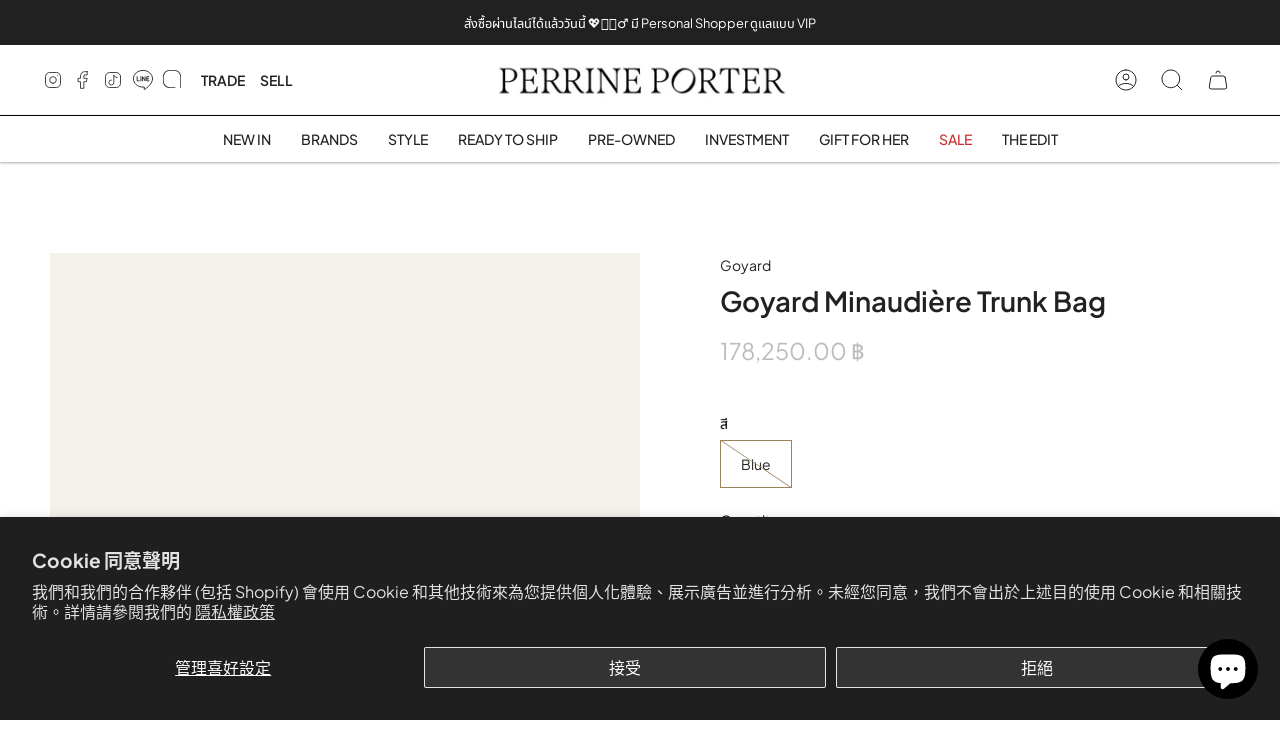

--- FILE ---
content_type: text/html; charset=utf-8
request_url: https://perrineporter.com/zh/products/goyard-minaudiere-trunk-bag-1
body_size: 59678
content:
<!doctype html>
<html class="no-js no-touch supports-no-cookies" lang="zh-TW">
<head>

 <!-- Google tag (gtag.js) -->
<!-- <script async src="https://www.googletagmanager.com/gtag/js?id=AW-16597159508">
</script>
<script>
  window.dataLayer = window.dataLayer || [];
  function gtag(){dataLayer.push(arguments);}
  gtag('js', new Date());

  gtag('config', 'AW-16597159508');
</script> -->

  <meta name="google-site-verification" content="UenuA4tGrzWyEyhp7VTSYFEJMEBHm6ySUr2GyPSsMig" />
  
  <meta charset="UTF-8">
  <meta name="viewport" content="width=device-width, initial-scale=1.0">
  <meta name="theme-color" content="#bcb2a8">
  <link rel="canonical" href="https://perrineporter.com/zh/products/goyard-minaudiere-trunk-bag-1">

  <!-- ======================= Broadcast Theme V3.7.1 ========================= -->

  <link rel="preconnect" href="https://cdn.shopify.com" crossorigin>
  <link rel="preconnect" href="https://fonts.shopify.com" crossorigin>
  <link rel="preconnect" href="https://monorail-edge.shopifysvc.com" crossorigin>

  <link rel="preload" href="//perrineporter.com/cdn/shop/t/2/assets/lazysizes.js?v=111431644619468174291672166049" as="script">
  <link rel="preload" href="//perrineporter.com/cdn/shop/t/2/assets/vendor.js?v=87256898729587446001672166049" as="script">
  <link rel="preload" href="//perrineporter.com/cdn/shop/t/2/assets/theme.js?v=105428044142932824621672166049" as="script">
  <link rel="preload" href="//perrineporter.com/cdn/shop/t/2/assets/theme.css?v=96251312669831288301695966988" as="style">
    <link rel="shortcut icon" href="//perrineporter.com/cdn/shop/files/android-chrome-192x192_32x32.png?v=1673844268" type="image/png" />
  

  <!-- Title and description ================================================ -->
  
  <title>
    
    Goyard Minaudière Trunk Bag
    
    
    
      &ndash; Perrine Porter
    
  </title>

  
    <meta name="description" content="Store your essentials in style with the Goyard Minaudière Trunk Bag. This exquisitely crafted bag is made with signature Goyard canvas and features three compartments for convenient storage and organization. Its compact size ensures that you can easily carry your valuables wherever you go. Origin: France   Condition: G">
  

  <meta property="og:site_name" content="Perrine Porter">
<meta property="og:url" content="https://perrineporter.com/zh/products/goyard-minaudiere-trunk-bag-1">
<meta property="og:title" content="Goyard Minaudière Trunk Bag">
<meta property="og:type" content="product">
<meta property="og:description" content="Store your essentials in style with the Goyard Minaudière Trunk Bag. This exquisitely crafted bag is made with signature Goyard canvas and features three compartments for convenient storage and organization. Its compact size ensures that you can easily carry your valuables wherever you go. Origin: France   Condition: G"><meta property="og:image" content="http://perrineporter.com/cdn/shop/files/6_cfc747ed-831b-454b-b722-67621ebed6c1.jpg?v=1688376836">
  <meta property="og:image:secure_url" content="https://perrineporter.com/cdn/shop/files/6_cfc747ed-831b-454b-b722-67621ebed6c1.jpg?v=1688376836">
  <meta property="og:image:width" content="1440">
  <meta property="og:image:height" content="1440"><meta property="og:price:amount" content="178,250.00">
  <meta property="og:price:currency" content="THB"><meta name="twitter:card" content="summary_large_image">
<meta name="twitter:title" content="Goyard Minaudière Trunk Bag">
<meta name="twitter:description" content="Store your essentials in style with the Goyard Minaudière Trunk Bag. This exquisitely crafted bag is made with signature Goyard canvas and features three compartments for convenient storage and organization. Its compact size ensures that you can easily carry your valuables wherever you go. Origin: France   Condition: G">

  <!-- CSS ================================================================== -->

  <link href="//perrineporter.com/cdn/shop/t/2/assets/font-settings.css?v=60169056985342387111759332443" rel="stylesheet" type="text/css" media="all" />

  
<style data-shopify>

:root {--scrollbar-width: 0px;


--COLOR-VIDEO-BG: #f2f2f2;


--COLOR-BG: #ffffff;
--COLOR-BG-TRANSPARENT: rgba(255, 255, 255, 0);
--COLOR-BG-SECONDARY: #F7F7F7;
--COLOR-BG-RGB: 255, 255, 255;

--COLOR-TEXT-DARK: #000000;
--COLOR-TEXT: #212121;
--COLOR-TEXT-LIGHT: #646464;


/* === Opacity shades of grey ===*/
--COLOR-A5:  rgba(33, 33, 33, 0.05);
--COLOR-A10: rgba(33, 33, 33, 0.1);
--COLOR-A15: rgba(33, 33, 33, 0.15);
--COLOR-A20: rgba(33, 33, 33, 0.2);
--COLOR-A25: rgba(33, 33, 33, 0.25);
--COLOR-A30: rgba(33, 33, 33, 0.3);
--COLOR-A35: rgba(33, 33, 33, 0.35);
--COLOR-A40: rgba(33, 33, 33, 0.4);
--COLOR-A45: rgba(33, 33, 33, 0.45);
--COLOR-A50: rgba(33, 33, 33, 0.5);
--COLOR-A55: rgba(33, 33, 33, 0.55);
--COLOR-A60: rgba(33, 33, 33, 0.6);
--COLOR-A65: rgba(33, 33, 33, 0.65);
--COLOR-A70: rgba(33, 33, 33, 0.7);
--COLOR-A75: rgba(33, 33, 33, 0.75);
--COLOR-A80: rgba(33, 33, 33, 0.8);
--COLOR-A85: rgba(33, 33, 33, 0.85);
--COLOR-A90: rgba(33, 33, 33, 0.9);
--COLOR-A95: rgba(33, 33, 33, 0.95);

--COLOR-BORDER: rgb(240, 240, 240);
--COLOR-BORDER-LIGHT: #f6f6f6;
--COLOR-BORDER-HAIRLINE: #f7f7f7;
--COLOR-BORDER-DARK: #bdbdbd;/* === Bright color ===*/
--COLOR-PRIMARY: #9c835e;
--COLOR-PRIMARY-HOVER: #755c39;
--COLOR-PRIMARY-FADE: rgba(156, 131, 94, 0.05);
--COLOR-PRIMARY-FADE-HOVER: rgba(156, 131, 94, 0.1);
--COLOR-PRIMARY-LIGHT: #e1ceb2;--COLOR-PRIMARY-OPPOSITE: #ffffff;


/* === Secondary Color ===*/
--COLOR-SECONDARY: #bcb2a8;
--COLOR-SECONDARY-HOVER: #a78c71;
--COLOR-SECONDARY-FADE: rgba(188, 178, 168, 0.05);
--COLOR-SECONDARY-FADE-HOVER: rgba(188, 178, 168, 0.1);--COLOR-SECONDARY-OPPOSITE: #ffffff;


/* === link Color ===*/
--COLOR-LINK: #212121;
--COLOR-LINK-HOVER: #bcb2a8;
--COLOR-LINK-FADE: rgba(33, 33, 33, 0.05);
--COLOR-LINK-FADE-HOVER: rgba(33, 33, 33, 0.1);--COLOR-LINK-OPPOSITE: #ffffff;


/* === Product grid sale tags ===*/
--COLOR-SALE-BG: #9c835e;
--COLOR-SALE-TEXT: #ffffff;--COLOR-SALE-TEXT-SECONDARY: #9c835e;

/* === Product grid badges ===*/
--COLOR-BADGE-BG: #ffffff;
--COLOR-BADGE-TEXT: #212121;

/* === Product sale color ===*/
--COLOR-SALE: #d20000;

/* === Gray background on Product grid items ===*/--filter-bg: 1.0;/* === Helper colors for form error states ===*/
--COLOR-ERROR: #721C24;
--COLOR-ERROR-BG: #F8D7DA;
--COLOR-ERROR-BORDER: #F5C6CB;



  --RADIUS: 0px;
  --RADIUS-SM: 0px;


--COLOR-ANNOUNCEMENT-BG: #ffffff;
--COLOR-ANNOUNCEMENT-TEXT: #ab8c52;
--COLOR-ANNOUNCEMENT-BORDER: #e6ddcb;

--COLOR-HEADER-BG: #ffffff;
--COLOR-HEADER-BG-TRANSPARENT: rgba(255, 255, 255, 0);
--COLOR-HEADER-LINK: #212121;
--COLOR-HEADER-LINK-HOVER: #9c835e;

--COLOR-MENU-BG: #ffffff;
--COLOR-MENU-BORDER: #ffffff;
--COLOR-MENU-LINK: #212121;
--COLOR-MENU-LINK-HOVER: #9c835e;
--COLOR-SUBMENU-BG: #ffffff;
--COLOR-SUBMENU-LINK: #212121;
--COLOR-SUBMENU-LINK-HOVER: #9c835e;
--COLOR-MENU-TRANSPARENT: #ffffff;

--COLOR-FOOTER-BG: #000000;
--COLOR-FOOTER-TEXT: #ffffff;
--COLOR-FOOTER-LINK: #ffffff;
--COLOR-FOOTER-LINK-HOVER: #f0f0f0;
--COLOR-FOOTER-BORDER: #f0f0f0;

--TRANSPARENT: rgba(255, 255, 255, 0);

/* === Default overlay opacity ===*/
--overlay-opacity: 0;

/* === Custom Cursor ===*/
--ICON-ZOOM-IN: url( "//perrineporter.com/cdn/shop/t/2/assets/icon-zoom-in.svg?v=182473373117644429561672166049" );
--ICON-ZOOM-OUT: url( "//perrineporter.com/cdn/shop/t/2/assets/icon-zoom-out.svg?v=101497157853986683871672166048" );

/* === Custom Icons ===*/


  
  --ICON-ADD-BAG: url( "//perrineporter.com/cdn/shop/t/2/assets/icon-add-bag.svg?v=23763382405227654651672166049" );
  --ICON-ADD-CART: url( "//perrineporter.com/cdn/shop/t/2/assets/icon-add-cart.svg?v=3962293684743587821672166048" );
  --ICON-ARROW-LEFT: url( "//perrineporter.com/cdn/shop/t/2/assets/icon-arrow-left.svg?v=136066145774695772731672166048" );
  --ICON-ARROW-RIGHT: url( "//perrineporter.com/cdn/shop/t/2/assets/icon-arrow-right.svg?v=150928298113663093401672166048" );
  --ICON-SELECT: url("//perrineporter.com/cdn/shop/t/2/assets/icon-select.svg?v=167170173659852274001672166049");


--PRODUCT-GRID-ASPECT-RATIO: 100%;

/* === Typography ===*/
--FONT-WEIGHT-BODY: 400;
--FONT-WEIGHT-BODY-BOLD: 500;

--FONT-STACK-BODY: Figtree, sans-serif;
--FONT-STYLE-BODY: normal;
--FONT-STYLE-BODY-ITALIC: italic;
--FONT-ADJUST-BODY: 1.0;

--FONT-WEIGHT-HEADING: 400;
--FONT-WEIGHT-HEADING-BOLD: 700;

--FONT-STACK-HEADING: Cardo, serif;
--FONT-STYLE-HEADING: normal;
--FONT-STYLE-HEADING-ITALIC: italic;
--FONT-ADJUST-HEADING: 1.15;

--FONT-STACK-NAV: Figtree, sans-serif;
--FONT-STYLE-NAV: normal;
--FONT-STYLE-NAV-ITALIC: italic;
--FONT-ADJUST-NAV: 1.0;

--FONT-WEIGHT-NAV: 400;
--FONT-WEIGHT-NAV-BOLD: 500;

--FONT-SIZE-BASE: 1.0rem;
--FONT-SIZE-BASE-PERCENT: 1.0;

/* === Parallax ===*/
--PARALLAX-STRENGTH-MIN: 120.0%;
--PARALLAX-STRENGTH-MAX: 130.0%;--gutter: 60px;--grid: repeat(4, minmax(0, 1fr));
--grid-tablet: repeat(3, minmax(0, 1fr));
--grid-small: repeat(2, minmax(0, 1fr));
--grid-mobile: repeat(1, minmax(0, 1fr));
--gap: 20px;--base-animation-delay: 0ms;--ICON-STROKE-WIDTH: 1px;
}

</style>


  <link href="//perrineporter.com/cdn/shop/t/2/assets/theme.css?v=96251312669831288301695966988" rel="stylesheet" type="text/css" media="all" />

  <script>
    if (window.navigator.userAgent.indexOf('MSIE ') > 0 || window.navigator.userAgent.indexOf('Trident/') > 0) {
      document.documentElement.className = document.documentElement.className + ' ie';

      var scripts = document.getElementsByTagName('script')[0];
      var polyfill = document.createElement("script");
      polyfill.defer = true;
      polyfill.src = "//perrineporter.com/cdn/shop/t/2/assets/ie11.js?v=144489047535103983231672166048";

      scripts.parentNode.insertBefore(polyfill, scripts);
    } else {
      document.documentElement.className = document.documentElement.className.replace('no-js', 'js');
    }

    window.lazySizesConfig = window.lazySizesConfig || {};
    window.lazySizesConfig.preloadAfterLoad = true;

    let root = '/zh';
    if (root[root.length - 1] !== '/') {
      root = root + '/';
    }

    window.theme = {
      routes: {
        root: root,
        cart: '/zh/cart',
        cart_add_url: '/zh/cart/add',
        product_recommendations_url: '/zh/recommendations/products',
        predictive_search_url: '/zh/search/suggest',
        addresses_url: '/zh/account/addresses'
      },
      assets: {
        photoswipe: '//perrineporter.com/cdn/shop/t/2/assets/photoswipe.js?v=101811760775731399961672166049',
        smoothscroll: '//perrineporter.com/cdn/shop/t/2/assets/smoothscroll.js?v=37906625415260927261672166048',
        swatches: '//perrineporter.com/cdn/shop/t/2/assets/swatches.json?v=153762849283573572451672166049',
        base: "//perrineporter.com/cdn/shop/t/2/assets/",
        no_image: "//perrineporter.com/cdn/shopifycloud/storefront/assets/no-image-2048-a2addb12_1024x.gif",
      },
      strings: {
        addToCart: "Add to cart",
        soldOut: "Sold Out",
        from: "From",
        preOrder: "Pre-order",
        sale: "Sale",
        subscription: "Subscription",
        unavailable: "Unavailable",
        unitPrice: "Unit price",
        unitPriceSeparator: "per",
        shippingCalcSubmitButton: "Calculate shipping",
        shippingCalcSubmitButtonDisabled: "Calculating...",
        selectValue: "Select value",
        selectColor: "Select color",
        oneColor: "color",
        otherColor: "colors",
        upsellAddToCart: "Add",
        free: "Free"
      },
      settings: {
        customerLoggedIn: null ? true : false,
        cartDrawerEnabled: true,
        enableQuickAdd: false,
        enableAnimations: true,
        transparentHeader: false,
        swatchStyle: "circle"
      },
      moneyFormat: false ? "{{amount}} ฿ THB" : "{{amount}} ฿",
      moneyWithoutCurrencyFormat: "{{amount}} ฿",
      moneyWithCurrencyFormat: "{{amount}} ฿ THB",
      subtotal: 0,
      info: {
        name: 'broadcast'
      },
      version: '3.7.1'
    };

    document.addEventListener('lazyloaded', (e) => {
      const lazyImage = e.target.parentNode;
      if (lazyImage.classList.contains('lazy-image')) {
        lazyImage.style.backgroundImage = 'none';
      }
    });
  </script>

  
    <script src="//perrineporter.com/cdn/shopifycloud/storefront/assets/themes_support/shopify_common-5f594365.js" defer="defer"></script>
  

  <!-- Theme Javascript ============================================================== -->
  <script src="//perrineporter.com/cdn/shop/t/2/assets/lazysizes.js?v=111431644619468174291672166049" async="async"></script>
  <script src="//perrineporter.com/cdn/shop/t/2/assets/vendor.js?v=87256898729587446001672166049" defer="defer"></script>
  <script src="//perrineporter.com/cdn/shop/t/2/assets/theme.js?v=105428044142932824621672166049" defer="defer"></script><!-- Shopify app scripts =========================================================== -->

 <!-- Meta Pixel Code -->
<script>
  !function(f,b,e,v,n,t,s)
  {if(f.fbq)return;n=f.fbq=function(){n.callMethod?
  n.callMethod.apply(n,arguments):n.queue.push(arguments)};
  if(!f._fbq)f._fbq=n;n.push=n;n.loaded=!0;n.version='2.0';
  n.queue=[];t=b.createElement(e);t.async=!0;
  t.src=v;s=b.getElementsByTagName(e)[0];
  s.parentNode.insertBefore(t,s)}(window, document,'script',
  'https://connect.facebook.net/en_US/fbevents.js');
  fbq('init', '1442721359880619');
  fbq('track', 'PageView');
</script>
<noscript><img height="1" width="1" style="display:none"
  src="https://www.facebook.com/tr?id=1442721359880619&ev=PageView&noscript=1"
/></noscript>
<!-- End Meta Pixel Code -->

  <script>window.performance && window.performance.mark && window.performance.mark('shopify.content_for_header.start');</script><meta name="google-site-verification" content="SoYw21v9Pz8ugXNHKIlUXlIx6ZcgpSLtyBPocFOKvRo">
<meta name="facebook-domain-verification" content="hrrfqhdcw30burm6a3g5oshcn85lml">
<meta id="shopify-digital-wallet" name="shopify-digital-wallet" content="/69591367967/digital_wallets/dialog">
<link rel="alternate" hreflang="x-default" href="https://perrineporter.com/products/goyard-minaudiere-trunk-bag-1">
<link rel="alternate" hreflang="th" href="https://perrineporter.com/th/products/goyard-minaudiere-trunk-bag-1">
<link rel="alternate" type="application/json+oembed" href="https://perrineporter.com/zh/products/goyard-minaudiere-trunk-bag-1.oembed">
<script async="async" src="/checkouts/internal/preloads.js?locale=zh-TH"></script>
<script id="shopify-features" type="application/json">{"accessToken":"178e74eb03e62dfa485b47ed54a76545","betas":["rich-media-storefront-analytics"],"domain":"perrineporter.com","predictiveSearch":true,"shopId":69591367967,"locale":"zh-tw"}</script>
<script>var Shopify = Shopify || {};
Shopify.shop = "perrine-porter.myshopify.com";
Shopify.locale = "zh-TW";
Shopify.currency = {"active":"THB","rate":"1.0"};
Shopify.country = "TH";
Shopify.theme = {"name":"Broadcast","id":140469993759,"schema_name":"Broadcast","schema_version":"3.7.1","theme_store_id":868,"role":"main"};
Shopify.theme.handle = "null";
Shopify.theme.style = {"id":null,"handle":null};
Shopify.cdnHost = "perrineporter.com/cdn";
Shopify.routes = Shopify.routes || {};
Shopify.routes.root = "/zh/";</script>
<script type="module">!function(o){(o.Shopify=o.Shopify||{}).modules=!0}(window);</script>
<script>!function(o){function n(){var o=[];function n(){o.push(Array.prototype.slice.apply(arguments))}return n.q=o,n}var t=o.Shopify=o.Shopify||{};t.loadFeatures=n(),t.autoloadFeatures=n()}(window);</script>
<script id="shop-js-analytics" type="application/json">{"pageType":"product"}</script>
<script defer="defer" async type="module" src="//perrineporter.com/cdn/shopifycloud/shop-js/modules/v2/client.init-shop-cart-sync_GkoF2-uO.zh-TW.esm.js"></script>
<script defer="defer" async type="module" src="//perrineporter.com/cdn/shopifycloud/shop-js/modules/v2/chunk.common_DQK-VgG4.esm.js"></script>
<script type="module">
  await import("//perrineporter.com/cdn/shopifycloud/shop-js/modules/v2/client.init-shop-cart-sync_GkoF2-uO.zh-TW.esm.js");
await import("//perrineporter.com/cdn/shopifycloud/shop-js/modules/v2/chunk.common_DQK-VgG4.esm.js");

  window.Shopify.SignInWithShop?.initShopCartSync?.({"fedCMEnabled":true,"windoidEnabled":true});

</script>
<script>(function() {
  var isLoaded = false;
  function asyncLoad() {
    if (isLoaded) return;
    isLoaded = true;
    var urls = ["https:\/\/iis.intercom.io\/widget.js?shop=perrine-porter.myshopify.com","https:\/\/cdn.logbase.io\/lb-upsell-wrapper.js?shop=perrine-porter.myshopify.com","https:\/\/cdn.shopify.com\/s\/files\/1\/0695\/9136\/7967\/t\/2\/assets\/clever_adwords_global_tag.js?shop=perrine-porter.myshopify.com","\/\/cdn.shopify.com\/proxy\/d13d107060073461ca225df01227f96fd8ea231003c1460a937203190e2520a9\/bucket.useifsapp.com\/theme-files-min\/js\/ifs-script-tag-min.js?v=2\u0026shop=perrine-porter.myshopify.com\u0026sp-cache-control=cHVibGljLCBtYXgtYWdlPTkwMA"];
    for (var i = 0; i < urls.length; i++) {
      var s = document.createElement('script');
      s.type = 'text/javascript';
      s.async = true;
      s.src = urls[i];
      var x = document.getElementsByTagName('script')[0];
      x.parentNode.insertBefore(s, x);
    }
  };
  if(window.attachEvent) {
    window.attachEvent('onload', asyncLoad);
  } else {
    window.addEventListener('load', asyncLoad, false);
  }
})();</script>
<script id="__st">var __st={"a":69591367967,"offset":25200,"reqid":"ba626536-7609-4979-b206-aa1dbc0da4e9-1764390154","pageurl":"perrineporter.com\/zh\/products\/goyard-minaudiere-trunk-bag-1","u":"2e7a35578024","p":"product","rtyp":"product","rid":8378430488863};</script>
<script>window.ShopifyPaypalV4VisibilityTracking = true;</script>
<script id="captcha-bootstrap">!function(){'use strict';const t='contact',e='account',n='new_comment',o=[[t,t],['blogs',n],['comments',n],[t,'customer']],c=[[e,'customer_login'],[e,'guest_login'],[e,'recover_customer_password'],[e,'create_customer']],r=t=>t.map((([t,e])=>`form[action*='/${t}']:not([data-nocaptcha='true']) input[name='form_type'][value='${e}']`)).join(','),a=t=>()=>t?[...document.querySelectorAll(t)].map((t=>t.form)):[];function s(){const t=[...o],e=r(t);return a(e)}const i='password',u='form_key',d=['recaptcha-v3-token','g-recaptcha-response','h-captcha-response',i],f=()=>{try{return window.sessionStorage}catch{return}},m='__shopify_v',_=t=>t.elements[u];function p(t,e,n=!1){try{const o=window.sessionStorage,c=JSON.parse(o.getItem(e)),{data:r}=function(t){const{data:e,action:n}=t;return t[m]||n?{data:e,action:n}:{data:t,action:n}}(c);for(const[e,n]of Object.entries(r))t.elements[e]&&(t.elements[e].value=n);n&&o.removeItem(e)}catch(o){console.error('form repopulation failed',{error:o})}}const l='form_type',E='cptcha';function T(t){t.dataset[E]=!0}const w=window,h=w.document,L='Shopify',v='ce_forms',y='captcha';let A=!1;((t,e)=>{const n=(g='f06e6c50-85a8-45c8-87d0-21a2b65856fe',I='https://cdn.shopify.com/shopifycloud/storefront-forms-hcaptcha/ce_storefront_forms_captcha_hcaptcha.v1.5.2.iife.js',D={infoText:'已受到 hCaptcha 保護',privacyText:'隱私',termsText:'條款'},(t,e,n)=>{const o=w[L][v],c=o.bindForm;if(c)return c(t,g,e,D).then(n);var r;o.q.push([[t,g,e,D],n]),r=I,A||(h.body.append(Object.assign(h.createElement('script'),{id:'captcha-provider',async:!0,src:r})),A=!0)});var g,I,D;w[L]=w[L]||{},w[L][v]=w[L][v]||{},w[L][v].q=[],w[L][y]=w[L][y]||{},w[L][y].protect=function(t,e){n(t,void 0,e),T(t)},Object.freeze(w[L][y]),function(t,e,n,w,h,L){const[v,y,A,g]=function(t,e,n){const i=e?o:[],u=t?c:[],d=[...i,...u],f=r(d),m=r(i),_=r(d.filter((([t,e])=>n.includes(e))));return[a(f),a(m),a(_),s()]}(w,h,L),I=t=>{const e=t.target;return e instanceof HTMLFormElement?e:e&&e.form},D=t=>v().includes(t);t.addEventListener('submit',(t=>{const e=I(t);if(!e)return;const n=D(e)&&!e.dataset.hcaptchaBound&&!e.dataset.recaptchaBound,o=_(e),c=g().includes(e)&&(!o||!o.value);(n||c)&&t.preventDefault(),c&&!n&&(function(t){try{if(!f())return;!function(t){const e=f();if(!e)return;const n=_(t);if(!n)return;const o=n.value;o&&e.removeItem(o)}(t);const e=Array.from(Array(32),(()=>Math.random().toString(36)[2])).join('');!function(t,e){_(t)||t.append(Object.assign(document.createElement('input'),{type:'hidden',name:u})),t.elements[u].value=e}(t,e),function(t,e){const n=f();if(!n)return;const o=[...t.querySelectorAll(`input[type='${i}']`)].map((({name:t})=>t)),c=[...d,...o],r={};for(const[a,s]of new FormData(t).entries())c.includes(a)||(r[a]=s);n.setItem(e,JSON.stringify({[m]:1,action:t.action,data:r}))}(t,e)}catch(e){console.error('failed to persist form',e)}}(e),e.submit())}));const S=(t,e)=>{t&&!t.dataset[E]&&(n(t,e.some((e=>e===t))),T(t))};for(const o of['focusin','change'])t.addEventListener(o,(t=>{const e=I(t);D(e)&&S(e,y())}));const B=e.get('form_key'),M=e.get(l),P=B&&M;t.addEventListener('DOMContentLoaded',(()=>{const t=y();if(P)for(const e of t)e.elements[l].value===M&&p(e,B);[...new Set([...A(),...v().filter((t=>'true'===t.dataset.shopifyCaptcha))])].forEach((e=>S(e,t)))}))}(h,new URLSearchParams(w.location.search),n,t,e,['guest_login'])})(!0,!0)}();</script>
<script integrity="sha256-52AcMU7V7pcBOXWImdc/TAGTFKeNjmkeM1Pvks/DTgc=" data-source-attribution="shopify.loadfeatures" defer="defer" src="//perrineporter.com/cdn/shopifycloud/storefront/assets/storefront/load_feature-81c60534.js" crossorigin="anonymous"></script>
<script data-source-attribution="shopify.dynamic_checkout.dynamic.init">var Shopify=Shopify||{};Shopify.PaymentButton=Shopify.PaymentButton||{isStorefrontPortableWallets:!0,init:function(){window.Shopify.PaymentButton.init=function(){};var t=document.createElement("script");t.src="https://perrineporter.com/cdn/shopifycloud/portable-wallets/latest/portable-wallets.zh-tw.js",t.type="module",document.head.appendChild(t)}};
</script>
<script data-source-attribution="shopify.dynamic_checkout.buyer_consent">
  function portableWalletsHideBuyerConsent(e){var t=document.getElementById("shopify-buyer-consent"),n=document.getElementById("shopify-subscription-policy-button");t&&n&&(t.classList.add("hidden"),t.setAttribute("aria-hidden","true"),n.removeEventListener("click",e))}function portableWalletsShowBuyerConsent(e){var t=document.getElementById("shopify-buyer-consent"),n=document.getElementById("shopify-subscription-policy-button");t&&n&&(t.classList.remove("hidden"),t.removeAttribute("aria-hidden"),n.addEventListener("click",e))}window.Shopify?.PaymentButton&&(window.Shopify.PaymentButton.hideBuyerConsent=portableWalletsHideBuyerConsent,window.Shopify.PaymentButton.showBuyerConsent=portableWalletsShowBuyerConsent);
</script>
<script data-source-attribution="shopify.dynamic_checkout.cart.bootstrap">document.addEventListener("DOMContentLoaded",(function(){function t(){return document.querySelector("shopify-accelerated-checkout-cart, shopify-accelerated-checkout")}if(t())Shopify.PaymentButton.init();else{new MutationObserver((function(e,n){t()&&(Shopify.PaymentButton.init(),n.disconnect())})).observe(document.body,{childList:!0,subtree:!0})}}));
</script>
<script id='scb4127' type='text/javascript' async='' src='https://perrineporter.com/cdn/shopifycloud/privacy-banner/storefront-banner.js'></script>
<script>window.performance && window.performance.mark && window.performance.mark('shopify.content_for_header.end');</script>

<script type="text/javascript">
  window.Rivo = window.Rivo || {};
  window.Rivo.common = window.Rivo.common || {};
  window.Rivo.common.shop = {
    permanent_domain: 'perrine-porter.myshopify.com',
    currency: "THB",
    money_format: "{{amount}} ฿",
    id: 69591367967
  };
  

  window.Rivo.common.template = 'product';
  window.Rivo.common.cart = {};
  window.Rivo.common.vapid_public_key = "BJuXCmrtTK335SuczdNVYrGVtP_WXn4jImChm49st7K7z7e8gxSZUKk4DhUpk8j2Xpiw5G4-ylNbMKLlKkUEU98=";
  window.Rivo.global_config = {"asset_urls":{"loy":{"api_js":"https:\/\/cdn.shopify.com\/s\/files\/1\/0194\/1736\/6592\/t\/1\/assets\/ba_rivo_api.js?v=1675362637","init_js":"https:\/\/cdn.shopify.com\/s\/files\/1\/0194\/1736\/6592\/t\/1\/assets\/ba_loy_init.js?v=1675276059","widget_js":"https:\/\/cdn.shopify.com\/s\/files\/1\/0194\/1736\/6592\/t\/1\/assets\/ba_loy_widget.js?v=1675276061","widget_css":"https:\/\/cdn.shopify.com\/s\/files\/1\/0194\/1736\/6592\/t\/1\/assets\/ba_loy_widget.css?v=1673976822","page_init_js":"https:\/\/cdn.shopify.com\/s\/files\/1\/0194\/1736\/6592\/t\/1\/assets\/ba_loy_page_init.js?v=1675276064","page_widget_js":"https:\/\/cdn.shopify.com\/s\/files\/1\/0194\/1736\/6592\/t\/1\/assets\/ba_loy_page_widget.js?v=1675276066","page_widget_css":"https:\/\/cdn.shopify.com\/s\/files\/1\/0194\/1736\/6592\/t\/1\/assets\/ba_loy_page.css?v=1673976829","page_preview_js":"\/assets\/msg\/loy_page_preview.js"},"rev":{"init_js":"https:\/\/cdn.shopify.com\/s\/files\/1\/0194\/1736\/6592\/t\/1\/assets\/ba_rev_init.js?v=1671715068","widget_js":"https:\/\/cdn.shopify.com\/s\/files\/1\/0194\/1736\/6592\/t\/1\/assets\/ba_rev_widget.js?v=1671715070","modal_js":"https:\/\/cdn.shopify.com\/s\/files\/1\/0194\/1736\/6592\/t\/1\/assets\/ba_rev_modal.js?v=1671715072","widget_css":"https:\/\/cdn.shopify.com\/s\/files\/1\/0194\/1736\/6592\/t\/1\/assets\/ba_rev_widget.css?v=1658336090","modal_css":"https:\/\/cdn.shopify.com\/s\/files\/1\/0194\/1736\/6592\/t\/1\/assets\/ba_rev_modal.css?v=1658336088"},"pu":{"init_js":"https:\/\/cdn.shopify.com\/s\/files\/1\/0194\/1736\/6592\/t\/1\/assets\/ba_pu_init.js?v=1635877170"},"widgets":{"init_js":"https:\/\/cdn.shopify.com\/s\/files\/1\/0194\/1736\/6592\/t\/1\/assets\/ba_widget_init.js?v=1675432293","modal_js":"https:\/\/cdn.shopify.com\/s\/files\/1\/0194\/1736\/6592\/t\/1\/assets\/ba_widget_modal.js?v=1675432295","modal_css":"https:\/\/cdn.shopify.com\/s\/files\/1\/0194\/1736\/6592\/t\/1\/assets\/ba_widget_modal.css?v=1654723622"},"forms":{"init_js":"https:\/\/cdn.shopify.com\/s\/files\/1\/0194\/1736\/6592\/t\/1\/assets\/ba_forms_init.js?v=1675276068","widget_js":"https:\/\/cdn.shopify.com\/s\/files\/1\/0194\/1736\/6592\/t\/1\/assets\/ba_forms_widget.js?v=1675276071","forms_css":"https:\/\/cdn.shopify.com\/s\/files\/1\/0194\/1736\/6592\/t\/1\/assets\/ba_forms.css?v=1654711758"},"global":{"helper_js":"https:\/\/cdn.shopify.com\/s\/files\/1\/0194\/1736\/6592\/t\/1\/assets\/ba_tracking.js?v=1671714963"}},"proxy_paths":{"loy":"\/apps\/ba-loy","app_metrics":"\/apps\/ba-loy\/app_metrics","push_subscription":"\/apps\/ba-loy\/push"},"aat":["loy"],"pv":false,"sts":false,"bam":false,"base_money_format":"{{amount}} ฿","loy_js_api_enabled":false};

  
    if (window.Rivo.common.template == 'product'){
      window.Rivo.common.product = {
        id: 8378430488863, price: 17825000, handle: "goyard-minaudiere-trunk-bag-1", tags: [],
        available: false, title: "Goyard Minaudière Trunk Bag", variants: [{"id":45442898493727,"title":"Blue","option1":"Blue","option2":null,"option3":null,"sku":"","requires_shipping":false,"taxable":false,"featured_image":null,"available":false,"name":"Goyard Minaudière Trunk Bag - Blue","public_title":"Blue","options":["Blue"],"price":17825000,"weight":0,"compare_at_price":null,"inventory_management":"shopify","barcode":"","requires_selling_plan":false,"selling_plan_allocations":[]}]
      };
    }
  

    window.Rivo.loy_config = {"brand_theme_settings":{"button_bg":"#2932fc","header_bg":"#2932fc","desc_color":"#737376","icon_color":"#3a3a3a","link_color":"#2932fc","visibility":"both","cards_shape":"rounded","hide_widget":"false","launcher_bg":"#286ef8","title_color":"#212b36","banner_image":"","inputs_shape":"rounded","buttons_shape":"rounded","primary_color":"#2932fc","launcher_shape":"circle","container_shape":"rounded","mobile_placement":"right","button_text_color":"#fff","desktop_placement":"right","header_text_color":"#fff","launcher_text_color":"#ffffff","mobile_side_spacing":"20","desktop_side_spacing":"20","visibility_condition":"","mobile_bottom_spacing":"20","desktop_bottom_spacing":"20","hide_widget_launcher_on_mobile":"false"},"launcher_style_settings":{"mobile_icon":"star","mobile_text":"Rewards","desktop_icon":"star","desktop_text":"Rewards","mobile_layout":"icon_with_text","desktop_layout":"icon_with_text","desktop_launcher_icon":null,"mobile_launcher_icon":null},"points_program_enabled":false,"referral_program_enabled":false,"vip_program_enabled":false,"vip_program_tier_type":"points_earned","vip_program_period":"lifetime","panel_order_settings":{},"font_settings":{},"translations":{"visitor_header_caption":"Join now and unlock awesome rewards","visitor_header_title":"🏆 Rewards Program","acct_creation_title":"Join and Earn Rewards","acct_creation_desc":"Get rewarded for being an awesome customer","acct_creation_sign_in":"Already a member?","acct_creation_btn":"Start Earning","visitor_point_header":"Earn Points","visitor_point_desc":"Earn points and turn these into rewards!","member_header_caption":"Your points","member_header_title":"{points}","member_point_header":"Points","member_point_desc":"Earn points and turn these into rewards!","general_ways_to_earn":"Ways to earn","general_ways_to_redeem":"Ways to redeem","general_sign_in":"Sign in","general_sign_up":"Sign up","general_signed_up":"signed up","general_no_rewards_yet":"No rewards yet","general_your_rewards_will_show_here":"Your rewards will show here.","general_past_rewards":"Past rewards","general_go_back":"Go back","general_your_rewards":"Your rewards","general_upcoming_reward":"Upcoming reward","general_redeem":"Redeem","general_redeemed_a_reward":"Redeemed a Reward","general_loyalty_program_and_rewards":"Loyalty Program \u0026 Rewards","general_you_have":"You have","general_you_have_points":"You have {{points}} points","general_expiration_date":"Expiration Date","general_click_to_see_more":"View My Rewards Account","general_rewards":"Rewards","general_reward":"reward","general_manual_points_adjust":"manual points adjustment","general_add_points_default_note":"Points granted by points import","general_points_for_judgeme_review":"JudgeMe review","general_reset_removal_default_note":"Existing points removed for points reset from import","general_reset_new_balance_default_note":"Points reset to new balance by points import","general_refund_points":"Points refunded","general_cancel_points":"Points canceled","general_use_discount_code":"Use this discount code on your next order!","general_apply_code":"Apply code","general_add_product_to_cart":"Add product to cart","general_spend":"you spend","general_spent":"Spent","general_points":"Points","general_point":"Point","general_discount_amount_coupon":"${{discount_amount}} off coupon","general_discount_amount":"points for ${{discount_amount}} off","general_no_points_yet":"No Points yet","general_no_activity_yet":"No activity yet","general_have_not_earned_points":"You haven't earned any Points yet.","general_place_an_order":"Place an order","general_placed_an_order":"Placed an order","general_points_for_every":"Points for every","general_how_to_earn_points":"How do I earn Points?","general_points_activity":"Points History","general_celebrate_birthday":"Celebrate a birthday","general_celebrate_birthday_past_tense":"Celebrated a birthday","general_birthday_reward":"Celebrate with a reward","general_celebrate_your_birthday":"Let's celebrate your birthday! 🎉 Please give us 30 days notice - otherwise, you'll have to wait another year.","general_edit_date":"Edit Date","general_month":"Month","general_day":"Day","general_enter_valid_date":"Please enter a valid date","general_save_date":"Save date","general_reward_show":"Show","general_share_via_email":"Share via Email","general_share_on":"Share on","general_please_choose_an_option":"Please choose an option from the","general_product_page":"product page","general_were_awarded_points":"were awarded points","general_by":"by","social_instagram_follow":"Follow on Instagram","social_tiktok_follow":"Follow on TikTok","social_facebook_like":"Like page on Facebook","social_facebook_share":"Share link on Facebook","social_twitter_follow":"Follow on Twitter","social_twitter_share":"Share link on Twitter","social_instagram_follow_past_tense":"Followed on Instagram","social_tiktok_follow_past_tense":"Followed on TikTok","social_facebook_like_past_tense":"Liked a page on Facebook","social_facebook_share_past_tense":"Shared a link on Facebook","social_twitter_follow_past_tense":"Followed on Twitter","social_twitter_share_past_tense":"Shared a link on Twitter","social_follow":"Follow","social_share":"Share","social_like":"Like","referral_complete":"Complete a Referral","referral_complete_past_tense":"Completed a Referral","referral_complete_points":"{{points_amount}} Points for every referral completed","review_complete":"Post a product review","review_complete_past_tense":"Posted a product review","review_complete_points":"{{points_amount}} Points for every review posted","referrals_title":"Referral Program","referrals_visitor_desc":"Refer a friend who makes a purchase and both of you will claim rewards.","referrals_create_account_to_claim_coupon":"Create an Account to claim your coupon","referrals_create_account":"Create an Account","referrals_referred_reward":"They will get","referrals_referrer_reward":"You will get","referrals_call_to_action":"Refer friends and earn","referrals_completed":"referrals completed so far","referrals_share_link":"Share this link with a friend for them to claim the reward","referrals_referral_code":"Your referral link to share","referrals_get_reward":"Get your","referrals_claimed_reward":"Here's your","referrals_claim_reward":"Claim your gift","referrals_email_invite":"Refer friends by email","referrals_email_send":"Send email","referrals_email_to":"To","referrals_email_to_placeholder":"Add a comma-separated list of emails","referrals_email_message":"Message","referrals_email_message_placeholder":"Customize your referral message. The referral link will be automatically added.","referrals_email_your_friend_has_referred_you":"Your friend has referred you to {{shop_name}}","referrals_email_checkout_out_and_claim_reward":"Check out the referral link and claim a free reward.","referrals_invalid_email":"Please enter a valid email address","referrals_no_referrals_yet":"No referrals yet","referrals_your_referrals_show_here":"Your referrals will show here.","referrals_your_referrals":"Your referrals","referrals_status_pending":"pending","referrals_status_completed":"completed","referrals_status_blocked":"blocked","vip_tiers":"VIP Tiers","vip_status":"VIP Status","vip_reward":"VIP reward","vip_tier_desc":"Gain access to exclusive rewards.","vip_reward_earned_via":"Earned via {{vip_tier_name}} tier","vip_tier_no_vip_history":"No VIP membership history yet","vip_tier_vip_history":"VIP History","vip_tier_added_to":"Added to {{tier_name}}","vip_tier_achieved":"Unlocked {{tier_name}}","vip_tier_dropped_to":"Fell to {{tier_name}}","vip_tier_retained_to":"Kept {{tier_name}}","vip_tier_earn_points":"Earn {{points}} Points","vip_tier_orders_placed_count":"Place {{amount}} Orders","vip_tier_spend":"Spend {{amount}}","vip_perks":"Perks","vip_benefits":"Benefits","vip_tier_to_unlock":"to unlock","vip_achieved_until":"Achieved until","vip_you_have_achieved":"You've achieved","vip_tier_on_highest":"You did it! You're on the highest tier 🎉","general_error":"Hmm, something went wrong, please try again shortly","general_redeem_error_min_points":"Did not meet minimum points to redeem","general_redeem_error_max_points":"Exceeded maximum points to spend","tos_max_shipping_amount":"Maximum shipping amount of {{max_shipping_amount}}.","tos_expiry_months":"Expires {{expiry_months}} month(s) after being redeemed.","tos_expiry_at":"Reward expires on {{expiry_date}}.","tos_free_product":"Reward only applies to {{product_name}}","tos_min_order_amount":"Applies to all orders over {{min_order_amount}}.","tos_apply_to_collection":"Only for products in specific collections."},"widget_css":"#baLoySectionWrapper .ba-loy-bg-color {\n  background-color: #2932fc;\n}\n\n#baLoySectionWrapper .section-panel-wrapper {\n  box-shadow:rgba(0, 0, 0, 0.1) 0px 4px 15px 0px, rgba(0, 0, 0, 0.1) 0px 1px 2px 0px, #2932fc 0px 2px 0px 0px inset;\n}\n\n\n\n\n.header-main, .header-secondary, .points-expiry-desc {\n\tcolor: #fff !important;\n}\n.main-default a.sign-in{\n  color: #2932fc !important;\n}\n\n.section-table-piece-detail-items .li-img path {\n  fill: #3a3a3a;\n}\n\n.buttons-icons-detail-image .li-img {\n  fill: #3a3a3a;\n}\n\n#baLoySectionWrapper .loy-button-main{\n    background: #2932fc;\n    color: #fff;\n}\n\n  #baLoySectionWrapper .loy-button-main{\n    color: #fff;\n  }\n\n  #baLoySectionWrapper .main-default, #baLoySectionWrapper div.panel-section .head-title,#baLoySectionWrapper body {\n    color: #212b36;\n  }\n\n  #baLoySectionWrapper .section-panel-wrapper .panel-desc, #baLoySectionWrapper .main-default.sign-in-text{\n    color: #737376;\n  }\n\n  #launcher-wrapper{\n    background: #286ef8;\n  }\n\n\n.ba-loy-namespace .ba-loy-messenger-frame, #launcher-wrapper{\n  right: 20px;\n  left: auto;\n}\n.ba-loy-namespace .ba-loy-messenger-frame {\n  bottom: 90px;\n}\n#launcher-wrapper{\n  bottom: 20px;\n}\n\n.launcher-text{\n  color: #ffffff !important;\n}\n\n#launcher-wrapper .launcher-desktop { display: block; }\n#launcher-wrapper .launcher-mobile  { display: none;  }\n\n@media (max-device-width: 851px) and (orientation: landscape), (max-width: 500px) {\n  .ba-loy-namespace .ba-loy-messenger-frame{\n    height: 100%;\n    min-height: 100%;\n    bottom: 0;\n    right: 0;\n    left: 0;\n    top: 0;\n    width: 100%;\n    border-radius: 0 !important;\n  }\n  #launcher-wrapper.up{\n    display: none;\n  }\n  #launcher-wrapper{\n    right: 20px;\n    left: auto;\n    bottom: 20px;\n  }\n  #launcher-wrapper .launcher-desktop { display: none;  }\n  #launcher-wrapper .launcher-mobile  { display: block; }\n}\n\n\n\n.ba-loy-circle{border-radius: 30px !important;}\n.ba-loy-rounded{border-radius: 10px !important;}\n.ba-loy-square{border-radius: 0px !important;}\n","custom_css":null,"ways_to_earn":[{"title":"Sign up","automation_id":160561,"status":"active","trigger":"customer_member_enabled","step_id":650538,"points_amount":100,"points_type":"fixed","icon_url":null},{"title":"Place an order","automation_id":160562,"status":"active","trigger":"order_placed","step_id":650539,"points_amount":5,"points_type":"multiplier","icon_url":null}],"points_rewards":[{"id":155132,"name":"5 ฿ off coupon","enabled":true,"points_amount":500,"points_type":"fixed","reward_type":"fixed_amount","source":"points","pretty_display_rewards":"5 ฿ off coupon (500 points required)","icon_url":null,"terms_of_service":{"reward_type":"fixed_amount","applies_to":"entire","show_tos":false}},{"id":155133,"name":"10 ฿ off coupon","enabled":true,"points_amount":1000,"points_type":"fixed","reward_type":"fixed_amount","source":"points","pretty_display_rewards":"10 ฿ off coupon (1000 points required)","icon_url":null,"terms_of_service":{"reward_type":"fixed_amount","applies_to":"entire","show_tos":false}},{"id":155134,"name":"20 ฿ off coupon","enabled":true,"points_amount":2000,"points_type":"fixed","reward_type":"fixed_amount","source":"points","pretty_display_rewards":"20 ฿ off coupon (2000 points required)","icon_url":null,"terms_of_service":{"reward_type":"fixed_amount","applies_to":"entire","show_tos":false}}],"widget_custom_icons":{"brand_icon":null,"rewards":null,"ways_to_earn":null,"ways_to_redeem":null},"referral_rewards":{"referrer_reward":{"id":155135,"name":"5 ฿ off coupon","reward_type":"fixed_amount","properties":{"applies_to":"entire"}},"referred_reward":{"id":155136,"name":"5 ฿ off coupon","reward_type":"fixed_amount","properties":{"applies_to":"entire"}}},"referral_social_settings":{"facebook":"true","email":"false","twitter":"true","twitter_message":"","whatsapp":"false","whatsapp_message":""},"referrals_customer_account_required":false,"vip_tiers":[],"show_customer_page_widget":false,"shopify_account_embed_custom_css":null,"forms":[],"points_expiry_enabled":false,"frontend":{}};
    window.Rivo.loy_config.api_endpoint = "/apps/ba-loy";
    window.Rivo.loy_config.domain_name = "loyalty.rivo.io";




</script>


<script type="text/javascript">
  

  //Global snippet for Rivo
  //this is updated automatically - do not edit manually.

  function loadScript(src, defer, done) {
    var js = document.createElement('script');
    js.src = src;
    js.defer = defer;
    js.onload = function(){done();};
    js.onerror = function(){
      done(new Error('Failed to load script ' + src));
    };
    document.head.appendChild(js);
  }

  function browserSupportsAllFeatures() {
    return window.Promise && window.fetch && window.Symbol;
  }

  if (browserSupportsAllFeatures()) {
    main();
  } else {
    loadScript('https://polyfill-fastly.net/v3/polyfill.min.js?features=Promise,fetch', true, main);
  }

  function loadAppScripts(){
     if (window.Rivo.global_config.aat.includes("loy")){
      loadScript(window.Rivo.global_config.asset_urls.loy.init_js, true, function(){});
     }

     if (window.Rivo.global_config.aat.includes("rev")){
      loadScript(window.Rivo.global_config.asset_urls.rev.init_js, true, function(){});
     }

     if (window.Rivo.global_config.aat.includes("pu")){
      loadScript(window.Rivo.global_config.asset_urls.pu.init_js, true, function(){});
     }

     if (window.Rivo.global_config.aat.includes("pop") || window.Rivo.global_config.aat.includes("pu")){
      loadScript(window.Rivo.global_config.asset_urls.widgets.init_js, true, function(){});
     }
  }

  function main(err) {
    loadScript(window.Rivo.global_config.asset_urls.global.helper_js, false, loadAppScripts);
  }
</script>

<script> window.sd__PreorderUniqueData ={"preorderSetting":{"pre_badges":"No","force_preorder":null,"badge_text":"Pre-order","badge_bk":"9C835E","badge_color":"FFFFFF","badgeShape":"Ribbon","badgePosition":"top_right","badge_text_size":"11","animateclass":"hvr-no","global_preorderlimit":"","button_text":"Pre-order","button_message":"Available soon","nopreordermessage":"No Pre-Order for this product","mode":"hover","position":"","button_color":"#000000","button_text_color":"#FFFFFF","button_text_size":"15px","button_font_weight":"normal","button_width":"100%","button_top_margin":"5px","button_radius":"0px","tooltip_bkcolor":"#000000","tooltip_opt":"No","tooltip_textcolor":"#FFFFFF","custom_note":"Pre-order Item","custom_note_label":"Note","qty_limit":"","qty_check":"No","error_customer_msg":"Sorry..!! This much quantity is not available. You can avail maximum <PROQTY>","enable_country":"","location_enable":"No","error_message_geo":"Sorry !!! No Pre-Order available at this location.","mandatory_for_customers":"No","customer_delivery_date_feature":"No","customer_delivery_time_feature":"No","customer_delivery_label":"Schedule Delivery"},"developerSetting":{"formselector":"form[action^=\"\/cart\/add\"]","buttonselector":"button[name=\"add\"]:first, input[name=\"add\"]:first, button.Sd_addProduct, input[data-action=\"add-to-cart\"], #button-add-to-cart, button.product-form--add-to-cart, button.product-form--atc-button, button.addtocart-button-active, button.product-submit, button.ProductForm__AddToCart, [type=submit]:visible:first, .product-form__add-button, .gPreorderAddToCartBtn, #AddToCart--product-template, .add-to-cart-btn, .product-form__cart-submit, #addToCart, [name=\"add\"], [type=\"submit\"], button.btn-addtocart, .product-submit, .product-form__add-button, [data-action=\"add-to-cart\"], .ProductForm__AddToCart, button[data-add-to-cart]","variantselector1":".product__variant, select:not(.selectoption_id,.product-form__quantity, .delivery_time), .single-option-selector, input[name=\"Size\"], .ProductForm__Variants .ProductForm__Option input[type=\"radio\"], .variant-group input[type=\"radio\"], .swatch input[type=\"radio\"], .gPreorderVariantActivator, .product__swatches [data-swatch-option], .swatch__container .swatch__option, .gf_swatches .gf_swatch, .product-form__controls-group-options select, ul.clickyboxes li, .pf-variant-select, ul.swatches-select li, .product-options__value, .form-check-swatch, button.btn.swatch select.product__variant, .pf-container a, button.variant.option, ul.js-product__variant--container li, .variant-input, .product-variant > ul > li  ,.input--dropdown, .HorizontalList > li, .product-single__swatch__item, .globo-swatch-list ul.value > .select-option, .form-swatch-item, .selector-wrapper select, select.pf-input, ul.swatches-select > li.nt-swatch.swatch_pr_item, ul.gfqv-swatch-values > li, .lh-swatch-select, .swatch-image, .variant-image-swatch, #option-size, .selector-wrapper .replaced, .regular-select-content > .regular-select-item, .radios--input, ul.swatch-view > li > .swatch-selector , .swatch-element input, [data-product-option], .single-option-selector__radio, [data-index^=\"option\"], .SizeSwatchList input, .swatch-panda input[type=radio], .swatch input, .swatch-element input[type=radio], select[id*=\"product-select-\"], select[id|=\"product-select-option\"], [id|=\"productSelect-product\"], [id|=\"ProductSelect-option\"],select[id|=\"product-variants-option\"],select[id|=\"sca-qv-product-selected-option\"],select[id*=\"product-variants-\"],select[id|=\"product-selectors-option\"],select[id|=\"variant-listbox-option\"],select[id|=\"id-option\"],select[id|=\"SingleOptionSelector\"], .variant-input-wrap input, [data-action=\"select-value\"], .no-js-hidden input[type=\"radio\"]","variantselector2":"input[name=\"quantity\"]","variantselector3":"","tags_badges":"","badges_allpages":"","badges_allpages_hide_attr":"","checkoutattr":"input[name=\"checkout\"],button[name=\"checkout\"]","subtotalclass":"","partialtext":"Partial Deposit:","remainingtext":"Remaining Balance:","drawerbuttonattr":"#drawer input[name=\"checkout\"], .yv_side_drawer_wrapper.mini_cart a[href=\"\/checkout\"], #drawer button[name=\"checkout\"], .Drawer button[name=\"checkout\"]","drawersubtotal":"","drawerevents":"header a[href=\"\/cart\"]","remainingenable":"No"},"generalSetting":{"counter_theme":"sd_counter3","comingsoontext":"Coming Soon","notify_autosent":"no_disable","coupon_option":"No","account_coupon":"No","auto_coupon":"No","shipping1":"No","shipping2":"Yes","tax_1":"No","tax_2":"No","com_badges":"No","com_badge_text":"Coming Soon","com_badge_bk":"9C835E","com_badge_color":"FFFFFF","com_badge_text_size":"10","comBadgeShape":"Rectangle","comBadgePosition":"top_right","enable_favicon":"No","favbgcolor":"FFFFFF","favtxtcolor":"FFFFFF","preorder_mode":"mode1","global_preorderlimit":"","mixed_cart":"No","mixed_cart_mode":"inline","mixed_cart_heading":"Warning: you have pre-order and in-stock products in the same cart","mixed_cart_content":"Shipment of your in-stock items may be delayed until your pre-order item is ready for shipping.","counter_days":"Days","counter_hours":"Hours","counter_minutes":"Minutes","counter_seconds":"Seconds"},"notifySetting":{"enablenotify":"No","notify_type":"popup","notifylinktext":"Notify me","sd_notifybuttontext":"Notify me","notifylinktextcolor":"000000","notifylink_bkcolor":"FFFFFF","notify_textalign":"left","notify_link_txtsize":"14","notify_link_deco":"underline","notify_link_weight":"normal","en_inject":"No","selectinject":"Inject after","injectevent":"CLASS","injectvalue":"sd-advanced-preorder"},"partialSettings":{"payment_type_text":"Payment Type","full_partial":"Yes","fullpay_text":"Full Payment","partialpay_text":"Deposit Only","cart_total":"No","total_text":"Partial Cart","checkout_text":"Partial Checkout","note_checkout1":"Initial Partial Payment (Check Your Account page in store for balance payment)","note_checkout2":"Final Partial Payment","full_note_checkout":"Full Payment of Pre-order Product","partial_cart":"No","partial_msg_txt":null,"account_login":"required","fullpay_message_text":"Pay full payment - ","partialpay_message_text":"Pay initial payment - ","fullpaybtntext":"Pay Full","partialpaybtntext":"Pay Partial","par_badges":"No","par_badge_text":"Partial-Order","par_badge_bk":"FF1919","par_badge_color":"ffff","par_badge_text_size":"11px","enabletimer":"No","timermsg":"Hurry Up !!","timertextcolor":"000","timerbkg":"ddd","timeralign":"left","timertextweight":"normal","timer":"25","timer_border":"none","timerborderpx":"1","timerbordercolor":"000","custom_priceonoff":"No","custom_paytext":"Custom Price"},"AccountPageSetting":{"float_button":"No"},"app":{"appenable":"Yes","memberplan":"premium","status_activation":"active","p_status_activation":null,"advanced_premium":null,"today_date_time":"2025-11-29","today_time":"11:22"}}</script><!-- BEGIN app block: shopify://apps/vify-gift-cards/blocks/gift-card-issue/43d9e0cc-139a-4d15-b0b8-63f2863afb32 --><script>
  
  var jsProduct = {"id":8378430488863,"title":"Goyard Minaudière Trunk Bag","handle":"goyard-minaudiere-trunk-bag-1","description":"\u003cp data-mce-fragment=\"1\"\u003eStore your essentials in style with the Goyard Minaudière Trunk Bag. This exquisitely crafted bag is made with signature Goyard canvas and features three compartments for convenient storage and organization. Its compact size ensures that you can easily carry your valuables wherever you go.\u003c\/p\u003e\n\u003cp data-mce-fragment=\"1\"\u003eOrigin: France\u003c\/p\u003e\n\u003cp data-mce-fragment=\"1\"\u003e \u003c\/p\u003e\n\u003cp\u003e\u003cstrong\u003eCondition: \u003c\/strong\u003e\u003c\/p\u003e\n\u003cul class=\"product-info-feature align-self-center\"\u003e\n\u003cli\u003e\n\u003cspan class=\"feature\" data-attribut=\"primaryTexture\" itemprop=\"primary-texture\"\u003eGoyardine Canvas\u003c\/span\u003e \u003cspan class=\"feature-separator\"\u003e\u0026amp;\u003c\/span\u003e \u003cspan class=\"feature\" data-attribut=\"secondaryTexture\" itemprop=\"secondary-texture\"\u003eClamecy Cowhide\u003c\/span\u003e\n\u003c\/li\u003e\n\u003cli\u003e\u003cspan class=\"feature\" data-attribut=\"jewelry\" itemprop=\"jewelry\"\u003ePalladium\u003c\/span\u003e\u003c\/li\u003e\n\u003cli class=\"mb-4\"\u003e\u003cspan class=\"feature\" data-attribut=\"matiere_interieur\" itemprop=\"matiere_interieur\"\u003eYellow Vézelay Lambskin Lining\u003c\/span\u003e\u003c\/li\u003e\n\u003cli\u003e\u003cspan class=\"feature\" data-attribut=\"att_types_closures\" itemprop=\"att_types_closures\"\u003eTrunk clasp\u003c\/span\u003e\u003c\/li\u003e\n\u003cli\u003e\u003cspan class=\"feature\" data-attribut=\"att_ext_descriptio\" itemprop=\"att_ext_descriptio\"\u003eLeather Trim\u003c\/span\u003e\u003c\/li\u003e\n\u003cli\u003eCorner brackets\u003c\/li\u003e\n\u003cli\u003e\u003cspan class=\"feature\" data-attribut=\"country_origin\" itemprop=\"\"\u003eMade in France\u003c\/span\u003e\u003c\/li\u003e\n\u003c\/ul\u003e\n\u003cp\u003e\u003cstrong\u003e\u003cspan class=\"feature\" data-attribut=\"country_origin\" itemprop=\"\"\u003eSize \u0026amp; Fit\u003c\/span\u003e\u003c\/strong\u003e\u003c\/p\u003e\n\u003cul\u003e\n\u003cli\u003e\n\u003cspan style=\"font-size: 0.875rem;\" class=\"feature-separator\"\u003e4.5 inch x\u003c\/span\u003e\u003cspan style=\"font-size: 0.875rem;\"\u003e 2.2 inch\u003c\/span\u003e\u003cspan style=\"font-size: 0.875rem;\"\u003e \u003c\/span\u003e\u003cspan style=\"font-size: 0.875rem;\" class=\"feature-separator\"\u003ex\u003c\/span\u003e\u003cspan style=\"font-size: 0.875rem;\"\u003e 6.7 inch\u003c\/span\u003e\u003cspan style=\"font-size: 0.875rem;\"\u003e \u003c\/span\u003e\u003cspan style=\"font-size: 0.875rem;\" class=\"feature-separator\"\u003e,\u003c\/span\u003e\u003cspan style=\"font-size: 0.875rem;\"\u003e \u003c\/span\u003e\u003cspan style=\"font-size: 0.875rem;\"\u003e330 g\u003c\/span\u003e\n\u003c\/li\u003e\n\u003c\/ul\u003e\n\u003cp data-mce-fragment=\"1\"\u003e \u003c\/p\u003e","published_at":"2023-07-03T16:33:55+07:00","created_at":"2023-07-03T16:33:55+07:00","vendor":"Goyard","type":"Trunk Bag","tags":[],"price":17825000,"price_min":17825000,"price_max":17825000,"available":false,"price_varies":false,"compare_at_price":null,"compare_at_price_min":0,"compare_at_price_max":0,"compare_at_price_varies":false,"variants":[{"id":45442898493727,"title":"Blue","option1":"Blue","option2":null,"option3":null,"sku":"","requires_shipping":false,"taxable":false,"featured_image":null,"available":false,"name":"Goyard Minaudière Trunk Bag - Blue","public_title":"Blue","options":["Blue"],"price":17825000,"weight":0,"compare_at_price":null,"inventory_management":"shopify","barcode":"","requires_selling_plan":false,"selling_plan_allocations":[]}],"images":["\/\/perrineporter.com\/cdn\/shop\/files\/6_cfc747ed-831b-454b-b722-67621ebed6c1.jpg?v=1688376836","\/\/perrineporter.com\/cdn\/shop\/files\/9_0c4f2f25-ceb9-4aac-8ad2-b2ee3392ab47.jpg?v=1688376837","\/\/perrineporter.com\/cdn\/shop\/files\/10.jpg?v=1688376837","\/\/perrineporter.com\/cdn\/shop\/files\/7.jpg?v=1688376837","\/\/perrineporter.com\/cdn\/shop\/files\/8.jpg?v=1688376837","\/\/perrineporter.com\/cdn\/shop\/files\/N.jpg?v=1688376837"],"featured_image":"\/\/perrineporter.com\/cdn\/shop\/files\/6_cfc747ed-831b-454b-b722-67621ebed6c1.jpg?v=1688376836","options":["สี"],"media":[{"alt":"Goyard","id":34238819795231,"position":1,"preview_image":{"aspect_ratio":1.0,"height":1440,"width":1440,"src":"\/\/perrineporter.com\/cdn\/shop\/files\/6_cfc747ed-831b-454b-b722-67621ebed6c1.jpg?v=1688376836"},"aspect_ratio":1.0,"height":1440,"media_type":"image","src":"\/\/perrineporter.com\/cdn\/shop\/files\/6_cfc747ed-831b-454b-b722-67621ebed6c1.jpg?v=1688376836","width":1440},{"alt":null,"id":34238819827999,"position":2,"preview_image":{"aspect_ratio":1.0,"height":1440,"width":1440,"src":"\/\/perrineporter.com\/cdn\/shop\/files\/9_0c4f2f25-ceb9-4aac-8ad2-b2ee3392ab47.jpg?v=1688376837"},"aspect_ratio":1.0,"height":1440,"media_type":"image","src":"\/\/perrineporter.com\/cdn\/shop\/files\/9_0c4f2f25-ceb9-4aac-8ad2-b2ee3392ab47.jpg?v=1688376837","width":1440},{"alt":null,"id":34238819860767,"position":3,"preview_image":{"aspect_ratio":1.0,"height":1440,"width":1440,"src":"\/\/perrineporter.com\/cdn\/shop\/files\/10.jpg?v=1688376837"},"aspect_ratio":1.0,"height":1440,"media_type":"image","src":"\/\/perrineporter.com\/cdn\/shop\/files\/10.jpg?v=1688376837","width":1440},{"alt":null,"id":34238819893535,"position":4,"preview_image":{"aspect_ratio":1.0,"height":1440,"width":1440,"src":"\/\/perrineporter.com\/cdn\/shop\/files\/7.jpg?v=1688376837"},"aspect_ratio":1.0,"height":1440,"media_type":"image","src":"\/\/perrineporter.com\/cdn\/shop\/files\/7.jpg?v=1688376837","width":1440},{"alt":null,"id":34238819926303,"position":5,"preview_image":{"aspect_ratio":1.0,"height":1440,"width":1440,"src":"\/\/perrineporter.com\/cdn\/shop\/files\/8.jpg?v=1688376837"},"aspect_ratio":1.0,"height":1440,"media_type":"image","src":"\/\/perrineporter.com\/cdn\/shop\/files\/8.jpg?v=1688376837","width":1440},{"alt":null,"id":34238819959071,"position":6,"preview_image":{"aspect_ratio":0.758,"height":1325,"width":1005,"src":"\/\/perrineporter.com\/cdn\/shop\/files\/N.jpg?v=1688376837"},"aspect_ratio":0.758,"height":1325,"media_type":"image","src":"\/\/perrineporter.com\/cdn\/shop\/files\/N.jpg?v=1688376837","width":1005}],"requires_selling_plan":false,"selling_plan_groups":[],"content":"\u003cp data-mce-fragment=\"1\"\u003eStore your essentials in style with the Goyard Minaudière Trunk Bag. This exquisitely crafted bag is made with signature Goyard canvas and features three compartments for convenient storage and organization. Its compact size ensures that you can easily carry your valuables wherever you go.\u003c\/p\u003e\n\u003cp data-mce-fragment=\"1\"\u003eOrigin: France\u003c\/p\u003e\n\u003cp data-mce-fragment=\"1\"\u003e \u003c\/p\u003e\n\u003cp\u003e\u003cstrong\u003eCondition: \u003c\/strong\u003e\u003c\/p\u003e\n\u003cul class=\"product-info-feature align-self-center\"\u003e\n\u003cli\u003e\n\u003cspan class=\"feature\" data-attribut=\"primaryTexture\" itemprop=\"primary-texture\"\u003eGoyardine Canvas\u003c\/span\u003e \u003cspan class=\"feature-separator\"\u003e\u0026amp;\u003c\/span\u003e \u003cspan class=\"feature\" data-attribut=\"secondaryTexture\" itemprop=\"secondary-texture\"\u003eClamecy Cowhide\u003c\/span\u003e\n\u003c\/li\u003e\n\u003cli\u003e\u003cspan class=\"feature\" data-attribut=\"jewelry\" itemprop=\"jewelry\"\u003ePalladium\u003c\/span\u003e\u003c\/li\u003e\n\u003cli class=\"mb-4\"\u003e\u003cspan class=\"feature\" data-attribut=\"matiere_interieur\" itemprop=\"matiere_interieur\"\u003eYellow Vézelay Lambskin Lining\u003c\/span\u003e\u003c\/li\u003e\n\u003cli\u003e\u003cspan class=\"feature\" data-attribut=\"att_types_closures\" itemprop=\"att_types_closures\"\u003eTrunk clasp\u003c\/span\u003e\u003c\/li\u003e\n\u003cli\u003e\u003cspan class=\"feature\" data-attribut=\"att_ext_descriptio\" itemprop=\"att_ext_descriptio\"\u003eLeather Trim\u003c\/span\u003e\u003c\/li\u003e\n\u003cli\u003eCorner brackets\u003c\/li\u003e\n\u003cli\u003e\u003cspan class=\"feature\" data-attribut=\"country_origin\" itemprop=\"\"\u003eMade in France\u003c\/span\u003e\u003c\/li\u003e\n\u003c\/ul\u003e\n\u003cp\u003e\u003cstrong\u003e\u003cspan class=\"feature\" data-attribut=\"country_origin\" itemprop=\"\"\u003eSize \u0026amp; Fit\u003c\/span\u003e\u003c\/strong\u003e\u003c\/p\u003e\n\u003cul\u003e\n\u003cli\u003e\n\u003cspan style=\"font-size: 0.875rem;\" class=\"feature-separator\"\u003e4.5 inch x\u003c\/span\u003e\u003cspan style=\"font-size: 0.875rem;\"\u003e 2.2 inch\u003c\/span\u003e\u003cspan style=\"font-size: 0.875rem;\"\u003e \u003c\/span\u003e\u003cspan style=\"font-size: 0.875rem;\" class=\"feature-separator\"\u003ex\u003c\/span\u003e\u003cspan style=\"font-size: 0.875rem;\"\u003e 6.7 inch\u003c\/span\u003e\u003cspan style=\"font-size: 0.875rem;\"\u003e \u003c\/span\u003e\u003cspan style=\"font-size: 0.875rem;\" class=\"feature-separator\"\u003e,\u003c\/span\u003e\u003cspan style=\"font-size: 0.875rem;\"\u003e \u003c\/span\u003e\u003cspan style=\"font-size: 0.875rem;\"\u003e330 g\u003c\/span\u003e\n\u003c\/li\u003e\n\u003c\/ul\u003e\n\u003cp data-mce-fragment=\"1\"\u003e \u003c\/p\u003e"}  
  
  if (window.jsProduct && window.jsProduct.type == 'Vify Gift Card') {
    let nativeSections = document.querySelectorAll('[id*="shopify-section-template"][id*="__main"]');
    nativeSections.forEach(node => {
      node.style.display = 'none'
    });
  }
  var jsVariants = [];
  
        jsVariants.push({
      ...{"id":45442898493727,"title":"Blue","option1":"Blue","option2":null,"option3":null,"sku":"","requires_shipping":false,"taxable":false,"featured_image":null,"available":false,"name":"Goyard Minaudière Trunk Bag - Blue","public_title":"Blue","options":["Blue"],"price":17825000,"weight":0,"compare_at_price":null,"inventory_management":"shopify","barcode":"","requires_selling_plan":false,"selling_plan_allocations":[]},
      price_formatted: `178,250.00 ฿`,
      price_formatted_example: `0.00 ฿`
    })
  
  if (jsProduct) {
    jsProduct.variants = jsVariants
    
    
    
      // jsProduct.currencySymbol = shop_symbol
    

    window.vifyProduct = jsProduct
  }

  // page product native shopify
    if('product' !== 'product' || jsProduct.tags[jsProduct.tags.length - 1] !== 'Vify Gift Card (Do Not Delete)') {
      const time  = setInterval(() => {
        const elements = document.querySelectorAll('[id*="shopify-section-template"][id*="__main"]')
        if (elements.length > 0) {
          elements.forEach(element => {
            if(element.style.visibility === "hidden") {
              element.style.visibility = "visible"
              element.style.minHeight = "auto"
              } else if (element.style.visibility = "visible") {
                clearInterval(time)
              }
          })
        }

        if(`https://${window.location.host}/` === document.URL) {
        clearInterval(time)
        window.onload = () => {
          const elements = document.querySelectorAll('[id*="shopify-section-template"][id*="__main"]')
          if (elements.length > 0) {
            elements.forEach(element => {
              if(element.style.visibility === "hidden") {
                element.style.visibility = "visible"
                element.style.minHeight = "auto"
                } else if (element.style.visibility = "visible") {
                  clearInterval(time)
                }
            })
          }
        }
      }
      }, 100)
    }
</script>

<div id="vify-gift-card"></div>

<!-- END app block --><!-- BEGIN app block: shopify://apps/advanced-preorder-all-in-one/blocks/app-embed/1e2e5cca-bfda-4196-a3b1-7faf2b23c326 --><!-- BEGIN app snippet: advanced-preorder -->
<script>
var sd__PreorderMetaObject = null;
var user_type = sd__PreorderMetaObject['sd-preorder-metaobject-definition']['user_type']
  </script>

<script>
  if(user_type == 2) {
     var embedSellingPlans = '<div class="sd-selling-plan-widget">';
      var sellingPlanArray = {};
      var sellingPlanArray_desc = {};
      var pageType = 'product'
      var productjson = {"id":8378430488863,"title":"Goyard Minaudière Trunk Bag","handle":"goyard-minaudiere-trunk-bag-1","description":"\u003cp data-mce-fragment=\"1\"\u003eStore your essentials in style with the Goyard Minaudière Trunk Bag. This exquisitely crafted bag is made with signature Goyard canvas and features three compartments for convenient storage and organization. Its compact size ensures that you can easily carry your valuables wherever you go.\u003c\/p\u003e\n\u003cp data-mce-fragment=\"1\"\u003eOrigin: France\u003c\/p\u003e\n\u003cp data-mce-fragment=\"1\"\u003e \u003c\/p\u003e\n\u003cp\u003e\u003cstrong\u003eCondition: \u003c\/strong\u003e\u003c\/p\u003e\n\u003cul class=\"product-info-feature align-self-center\"\u003e\n\u003cli\u003e\n\u003cspan class=\"feature\" data-attribut=\"primaryTexture\" itemprop=\"primary-texture\"\u003eGoyardine Canvas\u003c\/span\u003e \u003cspan class=\"feature-separator\"\u003e\u0026amp;\u003c\/span\u003e \u003cspan class=\"feature\" data-attribut=\"secondaryTexture\" itemprop=\"secondary-texture\"\u003eClamecy Cowhide\u003c\/span\u003e\n\u003c\/li\u003e\n\u003cli\u003e\u003cspan class=\"feature\" data-attribut=\"jewelry\" itemprop=\"jewelry\"\u003ePalladium\u003c\/span\u003e\u003c\/li\u003e\n\u003cli class=\"mb-4\"\u003e\u003cspan class=\"feature\" data-attribut=\"matiere_interieur\" itemprop=\"matiere_interieur\"\u003eYellow Vézelay Lambskin Lining\u003c\/span\u003e\u003c\/li\u003e\n\u003cli\u003e\u003cspan class=\"feature\" data-attribut=\"att_types_closures\" itemprop=\"att_types_closures\"\u003eTrunk clasp\u003c\/span\u003e\u003c\/li\u003e\n\u003cli\u003e\u003cspan class=\"feature\" data-attribut=\"att_ext_descriptio\" itemprop=\"att_ext_descriptio\"\u003eLeather Trim\u003c\/span\u003e\u003c\/li\u003e\n\u003cli\u003eCorner brackets\u003c\/li\u003e\n\u003cli\u003e\u003cspan class=\"feature\" data-attribut=\"country_origin\" itemprop=\"\"\u003eMade in France\u003c\/span\u003e\u003c\/li\u003e\n\u003c\/ul\u003e\n\u003cp\u003e\u003cstrong\u003e\u003cspan class=\"feature\" data-attribut=\"country_origin\" itemprop=\"\"\u003eSize \u0026amp; Fit\u003c\/span\u003e\u003c\/strong\u003e\u003c\/p\u003e\n\u003cul\u003e\n\u003cli\u003e\n\u003cspan style=\"font-size: 0.875rem;\" class=\"feature-separator\"\u003e4.5 inch x\u003c\/span\u003e\u003cspan style=\"font-size: 0.875rem;\"\u003e 2.2 inch\u003c\/span\u003e\u003cspan style=\"font-size: 0.875rem;\"\u003e \u003c\/span\u003e\u003cspan style=\"font-size: 0.875rem;\" class=\"feature-separator\"\u003ex\u003c\/span\u003e\u003cspan style=\"font-size: 0.875rem;\"\u003e 6.7 inch\u003c\/span\u003e\u003cspan style=\"font-size: 0.875rem;\"\u003e \u003c\/span\u003e\u003cspan style=\"font-size: 0.875rem;\" class=\"feature-separator\"\u003e,\u003c\/span\u003e\u003cspan style=\"font-size: 0.875rem;\"\u003e \u003c\/span\u003e\u003cspan style=\"font-size: 0.875rem;\"\u003e330 g\u003c\/span\u003e\n\u003c\/li\u003e\n\u003c\/ul\u003e\n\u003cp data-mce-fragment=\"1\"\u003e \u003c\/p\u003e","published_at":"2023-07-03T16:33:55+07:00","created_at":"2023-07-03T16:33:55+07:00","vendor":"Goyard","type":"Trunk Bag","tags":[],"price":17825000,"price_min":17825000,"price_max":17825000,"available":false,"price_varies":false,"compare_at_price":null,"compare_at_price_min":0,"compare_at_price_max":0,"compare_at_price_varies":false,"variants":[{"id":45442898493727,"title":"Blue","option1":"Blue","option2":null,"option3":null,"sku":"","requires_shipping":false,"taxable":false,"featured_image":null,"available":false,"name":"Goyard Minaudière Trunk Bag - Blue","public_title":"Blue","options":["Blue"],"price":17825000,"weight":0,"compare_at_price":null,"inventory_management":"shopify","barcode":"","requires_selling_plan":false,"selling_plan_allocations":[]}],"images":["\/\/perrineporter.com\/cdn\/shop\/files\/6_cfc747ed-831b-454b-b722-67621ebed6c1.jpg?v=1688376836","\/\/perrineporter.com\/cdn\/shop\/files\/9_0c4f2f25-ceb9-4aac-8ad2-b2ee3392ab47.jpg?v=1688376837","\/\/perrineporter.com\/cdn\/shop\/files\/10.jpg?v=1688376837","\/\/perrineporter.com\/cdn\/shop\/files\/7.jpg?v=1688376837","\/\/perrineporter.com\/cdn\/shop\/files\/8.jpg?v=1688376837","\/\/perrineporter.com\/cdn\/shop\/files\/N.jpg?v=1688376837"],"featured_image":"\/\/perrineporter.com\/cdn\/shop\/files\/6_cfc747ed-831b-454b-b722-67621ebed6c1.jpg?v=1688376836","options":["สี"],"media":[{"alt":"Goyard","id":34238819795231,"position":1,"preview_image":{"aspect_ratio":1.0,"height":1440,"width":1440,"src":"\/\/perrineporter.com\/cdn\/shop\/files\/6_cfc747ed-831b-454b-b722-67621ebed6c1.jpg?v=1688376836"},"aspect_ratio":1.0,"height":1440,"media_type":"image","src":"\/\/perrineporter.com\/cdn\/shop\/files\/6_cfc747ed-831b-454b-b722-67621ebed6c1.jpg?v=1688376836","width":1440},{"alt":null,"id":34238819827999,"position":2,"preview_image":{"aspect_ratio":1.0,"height":1440,"width":1440,"src":"\/\/perrineporter.com\/cdn\/shop\/files\/9_0c4f2f25-ceb9-4aac-8ad2-b2ee3392ab47.jpg?v=1688376837"},"aspect_ratio":1.0,"height":1440,"media_type":"image","src":"\/\/perrineporter.com\/cdn\/shop\/files\/9_0c4f2f25-ceb9-4aac-8ad2-b2ee3392ab47.jpg?v=1688376837","width":1440},{"alt":null,"id":34238819860767,"position":3,"preview_image":{"aspect_ratio":1.0,"height":1440,"width":1440,"src":"\/\/perrineporter.com\/cdn\/shop\/files\/10.jpg?v=1688376837"},"aspect_ratio":1.0,"height":1440,"media_type":"image","src":"\/\/perrineporter.com\/cdn\/shop\/files\/10.jpg?v=1688376837","width":1440},{"alt":null,"id":34238819893535,"position":4,"preview_image":{"aspect_ratio":1.0,"height":1440,"width":1440,"src":"\/\/perrineporter.com\/cdn\/shop\/files\/7.jpg?v=1688376837"},"aspect_ratio":1.0,"height":1440,"media_type":"image","src":"\/\/perrineporter.com\/cdn\/shop\/files\/7.jpg?v=1688376837","width":1440},{"alt":null,"id":34238819926303,"position":5,"preview_image":{"aspect_ratio":1.0,"height":1440,"width":1440,"src":"\/\/perrineporter.com\/cdn\/shop\/files\/8.jpg?v=1688376837"},"aspect_ratio":1.0,"height":1440,"media_type":"image","src":"\/\/perrineporter.com\/cdn\/shop\/files\/8.jpg?v=1688376837","width":1440},{"alt":null,"id":34238819959071,"position":6,"preview_image":{"aspect_ratio":0.758,"height":1325,"width":1005,"src":"\/\/perrineporter.com\/cdn\/shop\/files\/N.jpg?v=1688376837"},"aspect_ratio":0.758,"height":1325,"media_type":"image","src":"\/\/perrineporter.com\/cdn\/shop\/files\/N.jpg?v=1688376837","width":1005}],"requires_selling_plan":false,"selling_plan_groups":[],"content":"\u003cp data-mce-fragment=\"1\"\u003eStore your essentials in style with the Goyard Minaudière Trunk Bag. This exquisitely crafted bag is made with signature Goyard canvas and features three compartments for convenient storage and organization. Its compact size ensures that you can easily carry your valuables wherever you go.\u003c\/p\u003e\n\u003cp data-mce-fragment=\"1\"\u003eOrigin: France\u003c\/p\u003e\n\u003cp data-mce-fragment=\"1\"\u003e \u003c\/p\u003e\n\u003cp\u003e\u003cstrong\u003eCondition: \u003c\/strong\u003e\u003c\/p\u003e\n\u003cul class=\"product-info-feature align-self-center\"\u003e\n\u003cli\u003e\n\u003cspan class=\"feature\" data-attribut=\"primaryTexture\" itemprop=\"primary-texture\"\u003eGoyardine Canvas\u003c\/span\u003e \u003cspan class=\"feature-separator\"\u003e\u0026amp;\u003c\/span\u003e \u003cspan class=\"feature\" data-attribut=\"secondaryTexture\" itemprop=\"secondary-texture\"\u003eClamecy Cowhide\u003c\/span\u003e\n\u003c\/li\u003e\n\u003cli\u003e\u003cspan class=\"feature\" data-attribut=\"jewelry\" itemprop=\"jewelry\"\u003ePalladium\u003c\/span\u003e\u003c\/li\u003e\n\u003cli class=\"mb-4\"\u003e\u003cspan class=\"feature\" data-attribut=\"matiere_interieur\" itemprop=\"matiere_interieur\"\u003eYellow Vézelay Lambskin Lining\u003c\/span\u003e\u003c\/li\u003e\n\u003cli\u003e\u003cspan class=\"feature\" data-attribut=\"att_types_closures\" itemprop=\"att_types_closures\"\u003eTrunk clasp\u003c\/span\u003e\u003c\/li\u003e\n\u003cli\u003e\u003cspan class=\"feature\" data-attribut=\"att_ext_descriptio\" itemprop=\"att_ext_descriptio\"\u003eLeather Trim\u003c\/span\u003e\u003c\/li\u003e\n\u003cli\u003eCorner brackets\u003c\/li\u003e\n\u003cli\u003e\u003cspan class=\"feature\" data-attribut=\"country_origin\" itemprop=\"\"\u003eMade in France\u003c\/span\u003e\u003c\/li\u003e\n\u003c\/ul\u003e\n\u003cp\u003e\u003cstrong\u003e\u003cspan class=\"feature\" data-attribut=\"country_origin\" itemprop=\"\"\u003eSize \u0026amp; Fit\u003c\/span\u003e\u003c\/strong\u003e\u003c\/p\u003e\n\u003cul\u003e\n\u003cli\u003e\n\u003cspan style=\"font-size: 0.875rem;\" class=\"feature-separator\"\u003e4.5 inch x\u003c\/span\u003e\u003cspan style=\"font-size: 0.875rem;\"\u003e 2.2 inch\u003c\/span\u003e\u003cspan style=\"font-size: 0.875rem;\"\u003e \u003c\/span\u003e\u003cspan style=\"font-size: 0.875rem;\" class=\"feature-separator\"\u003ex\u003c\/span\u003e\u003cspan style=\"font-size: 0.875rem;\"\u003e 6.7 inch\u003c\/span\u003e\u003cspan style=\"font-size: 0.875rem;\"\u003e \u003c\/span\u003e\u003cspan style=\"font-size: 0.875rem;\" class=\"feature-separator\"\u003e,\u003c\/span\u003e\u003cspan style=\"font-size: 0.875rem;\"\u003e \u003c\/span\u003e\u003cspan style=\"font-size: 0.875rem;\"\u003e330 g\u003c\/span\u003e\n\u003c\/li\u003e\n\u003c\/ul\u003e\n\u003cp data-mce-fragment=\"1\"\u003e \u003c\/p\u003e"};
          
            embedSellingPlans += '</div>'
  }else{
      var advancedPreordertotalGroupIds = [];
      var advancedPreordertotalGroupNames = {};
      var advancedPreorderVariantSellingPlans = [];
      
       
        

        
            
        
        console.log(advancedPreorderVariantSellingPlans);
  }
var advancedPreorderProductJson = {"id":8378430488863,"title":"Goyard Minaudière Trunk Bag","handle":"goyard-minaudiere-trunk-bag-1","description":"\u003cp data-mce-fragment=\"1\"\u003eStore your essentials in style with the Goyard Minaudière Trunk Bag. This exquisitely crafted bag is made with signature Goyard canvas and features three compartments for convenient storage and organization. Its compact size ensures that you can easily carry your valuables wherever you go.\u003c\/p\u003e\n\u003cp data-mce-fragment=\"1\"\u003eOrigin: France\u003c\/p\u003e\n\u003cp data-mce-fragment=\"1\"\u003e \u003c\/p\u003e\n\u003cp\u003e\u003cstrong\u003eCondition: \u003c\/strong\u003e\u003c\/p\u003e\n\u003cul class=\"product-info-feature align-self-center\"\u003e\n\u003cli\u003e\n\u003cspan class=\"feature\" data-attribut=\"primaryTexture\" itemprop=\"primary-texture\"\u003eGoyardine Canvas\u003c\/span\u003e \u003cspan class=\"feature-separator\"\u003e\u0026amp;\u003c\/span\u003e \u003cspan class=\"feature\" data-attribut=\"secondaryTexture\" itemprop=\"secondary-texture\"\u003eClamecy Cowhide\u003c\/span\u003e\n\u003c\/li\u003e\n\u003cli\u003e\u003cspan class=\"feature\" data-attribut=\"jewelry\" itemprop=\"jewelry\"\u003ePalladium\u003c\/span\u003e\u003c\/li\u003e\n\u003cli class=\"mb-4\"\u003e\u003cspan class=\"feature\" data-attribut=\"matiere_interieur\" itemprop=\"matiere_interieur\"\u003eYellow Vézelay Lambskin Lining\u003c\/span\u003e\u003c\/li\u003e\n\u003cli\u003e\u003cspan class=\"feature\" data-attribut=\"att_types_closures\" itemprop=\"att_types_closures\"\u003eTrunk clasp\u003c\/span\u003e\u003c\/li\u003e\n\u003cli\u003e\u003cspan class=\"feature\" data-attribut=\"att_ext_descriptio\" itemprop=\"att_ext_descriptio\"\u003eLeather Trim\u003c\/span\u003e\u003c\/li\u003e\n\u003cli\u003eCorner brackets\u003c\/li\u003e\n\u003cli\u003e\u003cspan class=\"feature\" data-attribut=\"country_origin\" itemprop=\"\"\u003eMade in France\u003c\/span\u003e\u003c\/li\u003e\n\u003c\/ul\u003e\n\u003cp\u003e\u003cstrong\u003e\u003cspan class=\"feature\" data-attribut=\"country_origin\" itemprop=\"\"\u003eSize \u0026amp; Fit\u003c\/span\u003e\u003c\/strong\u003e\u003c\/p\u003e\n\u003cul\u003e\n\u003cli\u003e\n\u003cspan style=\"font-size: 0.875rem;\" class=\"feature-separator\"\u003e4.5 inch x\u003c\/span\u003e\u003cspan style=\"font-size: 0.875rem;\"\u003e 2.2 inch\u003c\/span\u003e\u003cspan style=\"font-size: 0.875rem;\"\u003e \u003c\/span\u003e\u003cspan style=\"font-size: 0.875rem;\" class=\"feature-separator\"\u003ex\u003c\/span\u003e\u003cspan style=\"font-size: 0.875rem;\"\u003e 6.7 inch\u003c\/span\u003e\u003cspan style=\"font-size: 0.875rem;\"\u003e \u003c\/span\u003e\u003cspan style=\"font-size: 0.875rem;\" class=\"feature-separator\"\u003e,\u003c\/span\u003e\u003cspan style=\"font-size: 0.875rem;\"\u003e \u003c\/span\u003e\u003cspan style=\"font-size: 0.875rem;\"\u003e330 g\u003c\/span\u003e\n\u003c\/li\u003e\n\u003c\/ul\u003e\n\u003cp data-mce-fragment=\"1\"\u003e \u003c\/p\u003e","published_at":"2023-07-03T16:33:55+07:00","created_at":"2023-07-03T16:33:55+07:00","vendor":"Goyard","type":"Trunk Bag","tags":[],"price":17825000,"price_min":17825000,"price_max":17825000,"available":false,"price_varies":false,"compare_at_price":null,"compare_at_price_min":0,"compare_at_price_max":0,"compare_at_price_varies":false,"variants":[{"id":45442898493727,"title":"Blue","option1":"Blue","option2":null,"option3":null,"sku":"","requires_shipping":false,"taxable":false,"featured_image":null,"available":false,"name":"Goyard Minaudière Trunk Bag - Blue","public_title":"Blue","options":["Blue"],"price":17825000,"weight":0,"compare_at_price":null,"inventory_management":"shopify","barcode":"","requires_selling_plan":false,"selling_plan_allocations":[]}],"images":["\/\/perrineporter.com\/cdn\/shop\/files\/6_cfc747ed-831b-454b-b722-67621ebed6c1.jpg?v=1688376836","\/\/perrineporter.com\/cdn\/shop\/files\/9_0c4f2f25-ceb9-4aac-8ad2-b2ee3392ab47.jpg?v=1688376837","\/\/perrineporter.com\/cdn\/shop\/files\/10.jpg?v=1688376837","\/\/perrineporter.com\/cdn\/shop\/files\/7.jpg?v=1688376837","\/\/perrineporter.com\/cdn\/shop\/files\/8.jpg?v=1688376837","\/\/perrineporter.com\/cdn\/shop\/files\/N.jpg?v=1688376837"],"featured_image":"\/\/perrineporter.com\/cdn\/shop\/files\/6_cfc747ed-831b-454b-b722-67621ebed6c1.jpg?v=1688376836","options":["สี"],"media":[{"alt":"Goyard","id":34238819795231,"position":1,"preview_image":{"aspect_ratio":1.0,"height":1440,"width":1440,"src":"\/\/perrineporter.com\/cdn\/shop\/files\/6_cfc747ed-831b-454b-b722-67621ebed6c1.jpg?v=1688376836"},"aspect_ratio":1.0,"height":1440,"media_type":"image","src":"\/\/perrineporter.com\/cdn\/shop\/files\/6_cfc747ed-831b-454b-b722-67621ebed6c1.jpg?v=1688376836","width":1440},{"alt":null,"id":34238819827999,"position":2,"preview_image":{"aspect_ratio":1.0,"height":1440,"width":1440,"src":"\/\/perrineporter.com\/cdn\/shop\/files\/9_0c4f2f25-ceb9-4aac-8ad2-b2ee3392ab47.jpg?v=1688376837"},"aspect_ratio":1.0,"height":1440,"media_type":"image","src":"\/\/perrineporter.com\/cdn\/shop\/files\/9_0c4f2f25-ceb9-4aac-8ad2-b2ee3392ab47.jpg?v=1688376837","width":1440},{"alt":null,"id":34238819860767,"position":3,"preview_image":{"aspect_ratio":1.0,"height":1440,"width":1440,"src":"\/\/perrineporter.com\/cdn\/shop\/files\/10.jpg?v=1688376837"},"aspect_ratio":1.0,"height":1440,"media_type":"image","src":"\/\/perrineporter.com\/cdn\/shop\/files\/10.jpg?v=1688376837","width":1440},{"alt":null,"id":34238819893535,"position":4,"preview_image":{"aspect_ratio":1.0,"height":1440,"width":1440,"src":"\/\/perrineporter.com\/cdn\/shop\/files\/7.jpg?v=1688376837"},"aspect_ratio":1.0,"height":1440,"media_type":"image","src":"\/\/perrineporter.com\/cdn\/shop\/files\/7.jpg?v=1688376837","width":1440},{"alt":null,"id":34238819926303,"position":5,"preview_image":{"aspect_ratio":1.0,"height":1440,"width":1440,"src":"\/\/perrineporter.com\/cdn\/shop\/files\/8.jpg?v=1688376837"},"aspect_ratio":1.0,"height":1440,"media_type":"image","src":"\/\/perrineporter.com\/cdn\/shop\/files\/8.jpg?v=1688376837","width":1440},{"alt":null,"id":34238819959071,"position":6,"preview_image":{"aspect_ratio":0.758,"height":1325,"width":1005,"src":"\/\/perrineporter.com\/cdn\/shop\/files\/N.jpg?v=1688376837"},"aspect_ratio":0.758,"height":1325,"media_type":"image","src":"\/\/perrineporter.com\/cdn\/shop\/files\/N.jpg?v=1688376837","width":1005}],"requires_selling_plan":false,"selling_plan_groups":[],"content":"\u003cp data-mce-fragment=\"1\"\u003eStore your essentials in style with the Goyard Minaudière Trunk Bag. This exquisitely crafted bag is made with signature Goyard canvas and features three compartments for convenient storage and organization. Its compact size ensures that you can easily carry your valuables wherever you go.\u003c\/p\u003e\n\u003cp data-mce-fragment=\"1\"\u003eOrigin: France\u003c\/p\u003e\n\u003cp data-mce-fragment=\"1\"\u003e \u003c\/p\u003e\n\u003cp\u003e\u003cstrong\u003eCondition: \u003c\/strong\u003e\u003c\/p\u003e\n\u003cul class=\"product-info-feature align-self-center\"\u003e\n\u003cli\u003e\n\u003cspan class=\"feature\" data-attribut=\"primaryTexture\" itemprop=\"primary-texture\"\u003eGoyardine Canvas\u003c\/span\u003e \u003cspan class=\"feature-separator\"\u003e\u0026amp;\u003c\/span\u003e \u003cspan class=\"feature\" data-attribut=\"secondaryTexture\" itemprop=\"secondary-texture\"\u003eClamecy Cowhide\u003c\/span\u003e\n\u003c\/li\u003e\n\u003cli\u003e\u003cspan class=\"feature\" data-attribut=\"jewelry\" itemprop=\"jewelry\"\u003ePalladium\u003c\/span\u003e\u003c\/li\u003e\n\u003cli class=\"mb-4\"\u003e\u003cspan class=\"feature\" data-attribut=\"matiere_interieur\" itemprop=\"matiere_interieur\"\u003eYellow Vézelay Lambskin Lining\u003c\/span\u003e\u003c\/li\u003e\n\u003cli\u003e\u003cspan class=\"feature\" data-attribut=\"att_types_closures\" itemprop=\"att_types_closures\"\u003eTrunk clasp\u003c\/span\u003e\u003c\/li\u003e\n\u003cli\u003e\u003cspan class=\"feature\" data-attribut=\"att_ext_descriptio\" itemprop=\"att_ext_descriptio\"\u003eLeather Trim\u003c\/span\u003e\u003c\/li\u003e\n\u003cli\u003eCorner brackets\u003c\/li\u003e\n\u003cli\u003e\u003cspan class=\"feature\" data-attribut=\"country_origin\" itemprop=\"\"\u003eMade in France\u003c\/span\u003e\u003c\/li\u003e\n\u003c\/ul\u003e\n\u003cp\u003e\u003cstrong\u003e\u003cspan class=\"feature\" data-attribut=\"country_origin\" itemprop=\"\"\u003eSize \u0026amp; Fit\u003c\/span\u003e\u003c\/strong\u003e\u003c\/p\u003e\n\u003cul\u003e\n\u003cli\u003e\n\u003cspan style=\"font-size: 0.875rem;\" class=\"feature-separator\"\u003e4.5 inch x\u003c\/span\u003e\u003cspan style=\"font-size: 0.875rem;\"\u003e 2.2 inch\u003c\/span\u003e\u003cspan style=\"font-size: 0.875rem;\"\u003e \u003c\/span\u003e\u003cspan style=\"font-size: 0.875rem;\" class=\"feature-separator\"\u003ex\u003c\/span\u003e\u003cspan style=\"font-size: 0.875rem;\"\u003e 6.7 inch\u003c\/span\u003e\u003cspan style=\"font-size: 0.875rem;\"\u003e \u003c\/span\u003e\u003cspan style=\"font-size: 0.875rem;\" class=\"feature-separator\"\u003e,\u003c\/span\u003e\u003cspan style=\"font-size: 0.875rem;\"\u003e \u003c\/span\u003e\u003cspan style=\"font-size: 0.875rem;\"\u003e330 g\u003c\/span\u003e\n\u003c\/li\u003e\n\u003c\/ul\u003e\n\u003cp data-mce-fragment=\"1\"\u003e \u003c\/p\u003e"};
var advancedPreorderVariantsLayer = [];


    advancedPreorderVariantsLayer.push( {
        "id": 45442898493727,
        "active": "false",
        "title": "Blue",
        "price": "17825000",
        "sku": "",
        "inventory_quantity": "0",
        "inventory_management": "shopify",
        "inventory_policy": "deny",
        "product_image": "//perrineporter.com/cdn/shop/files/6_cfc747ed-831b-454b-b722-67621ebed6c1.jpg?v=1688376836"
    })

    </script>
    <!-- END app snippet --><!-- END app block --><!-- BEGIN app block: shopify://apps/hulk-form-builder/blocks/app-embed/b6b8dd14-356b-4725-a4ed-77232212b3c3 --><!-- BEGIN app snippet: hulkapps-formbuilder-theme-ext --><script type="text/javascript">
  
  if (typeof window.formbuilder_customer != "object") {
        window.formbuilder_customer = {}
  }

  window.hulkFormBuilder = {
    form_data: {},
    shop_data: {"shop_fOyUa6wam-wHoPrm3p68dA":{"shop_uuid":"fOyUa6wam-wHoPrm3p68dA","shop_timezone":"Asia\/Bangkok","shop_id":78004,"shop_is_after_submit_enabled":true,"shop_shopify_plan":"unlimited","shop_shopify_domain":"perrine-porter.myshopify.com","shop_remove_watermark":false,"shop_created_at":"2023-02-07T10:30:54.399Z","is_skip_metafield":false,"shop_deleted":false,"shop_disabled":false}},
    settings_data: {"shop_settings":{"shop_customise_msgs":[],"default_customise_msgs":{"is_required":"is required","thank_you":"Thank you! The form was submitted successfully.","processing":"Processing...","valid_data":"Please provide valid data","valid_email":"Provide valid email format","valid_tags":"HTML Tags are not allowed","valid_phone":"Provide valid phone number","valid_captcha":"Please provide valid captcha response","valid_url":"Provide valid URL","only_number_alloud":"Provide valid number in","number_less":"must be less than","number_more":"must be more than","image_must_less":"Image must be less than 20MB","image_number":"Images allowed","image_extension":"Invalid extension! Please provide image file","error_image_upload":"Error in image upload. Please try again.","error_file_upload":"Error in file upload. Please try again.","your_response":"Your response","error_form_submit":"Error occur.Please try again after sometime.","email_submitted":"Form with this email is already submitted","invalid_email_by_zerobounce":"The email address you entered appears to be invalid. Please check it and try again.","download_file":"Download file","card_details_invalid":"Your card details are invalid","card_details":"Card details","please_enter_card_details":"Please enter card details","card_number":"Card number","exp_mm":"Exp MM","exp_yy":"Exp YY","crd_cvc":"CVV","payment_value":"Payment amount","please_enter_payment_amount":"Please enter payment amount","address1":"Address line 1","address2":"Address line 2","city":"City","province":"Province","zipcode":"Zip code","country":"Country","blocked_domain":"This form does not accept addresses from","file_must_less":"File must be less than 20MB","file_extension":"Invalid extension! Please provide file","only_file_number_alloud":"files allowed","previous":"Previous","next":"Next","must_have_a_input":"Please enter at least one field.","please_enter_required_data":"Please enter required data","atleast_one_special_char":"Include at least one special character","atleast_one_lowercase_char":"Include at least one lowercase character","atleast_one_uppercase_char":"Include at least one uppercase character","atleast_one_number":"Include at least one number","must_have_8_chars":"Must have 8 characters long","be_between_8_and_12_chars":"Be between 8 and 12 characters long","please_select":"Please Select","phone_submitted":"Form with this phone number is already submitted","user_res_parse_error":"Error while submitting the form","valid_same_values":"values must be same","product_choice_clear_selection":"Clear Selection","picture_choice_clear_selection":"Clear Selection","remove_all_for_file_image_upload":"Remove All","invalid_file_type_for_image_upload":"You can't upload files of this type.","invalid_file_type_for_signature_upload":"You can't upload files of this type.","max_files_exceeded_for_file_upload":"You can not upload any more files.","max_files_exceeded_for_image_upload":"You can not upload any more files.","file_already_exist":"File already uploaded","max_limit_exceed":"You have added the maximum number of text fields.","cancel_upload_for_file_upload":"Cancel upload","cancel_upload_for_image_upload":"Cancel upload","cancel_upload_for_signature_upload":"Cancel upload"},"shop_blocked_domains":[]}},
    features_data: {"shop_plan_features":{"shop_plan_features":["unlimited-forms","full-design-customization","export-form-submissions","multiple-recipients-for-form-submissions","multiple-admin-notifications","enable-captcha","unlimited-file-uploads","save-submitted-form-data","set-auto-response-message","conditional-logic","form-banner","save-as-draft-facility","include-user-response-in-admin-email","disable-form-submission","removing-powered-by-hulkapps","mail-platform-integration","stripe-payment-integration","pre-built-templates","create-customer-account-on-shopify","google-analytics-3-by-tracking-id","facebook-pixel-id","bing-uet-pixel-id","advanced-js","advanced-css","api-available","customize-form-message","hidden-field","restrict-from-submissions-per-one-user","utm-tracking","ratings","privacy-notices","heading","paragraph","shopify-flow-trigger","domain-setup","block-domain","address","html-code","form-schedule","after-submit-script","customize-form-scrolling","on-form-submission-record-the-referrer-url","password","duplicate-the-forms","include-user-response-in-auto-responder-email","elements-add-ons","admin-and-auto-responder-email-with-tokens","email-export","premium-support","google-analytics-4-by-measurement-id","google-ads-for-tracking-conversion","validation-field","file-upload","load_form_as_popup","advanced_conditional_logic"]}},
    shop: null,
    shop_id: null,
    plan_features: null,
    validateDoubleQuotes: false,
    assets: {
      extraFunctions: "https://cdn.shopify.com/extensions/019a6c74-29f3-754a-afe5-b354ea02c446/form_builder-47/assets/extra-functions.js",
      extraStyles: "https://cdn.shopify.com/extensions/019a6c74-29f3-754a-afe5-b354ea02c446/form_builder-47/assets/extra-styles.css",
      bootstrapStyles: "https://cdn.shopify.com/extensions/019a6c74-29f3-754a-afe5-b354ea02c446/form_builder-47/assets/theme-app-extension-bootstrap.css"
    },
    translations: {
      htmlTagNotAllowed: "HTML Tags are not allowed",
      sqlQueryNotAllowed: "SQL Queries are not allowed",
      doubleQuoteNotAllowed: "Double quotes are not allowed",
      vorwerkHttpWwwNotAllowed: "The words \u0026#39;http\u0026#39; and \u0026#39;www\u0026#39; are not allowed. Please remove them and try again.",
      maxTextFieldsReached: "You have added the maximum number of text fields.",
      avoidNegativeWords: "Avoid negative words: Don\u0026#39;t use negative words in your contact message.",
      customDesignOnly: "This form is for custom designs requests. For general inquiries please contact our team at info@stagheaddesigns.com",
      zerobounceApiErrorMsg: "We couldn\u0026#39;t verify your email due to a technical issue. Please try again later.",
    }

  }

  

  window.FbThemeAppExtSettingsHash = {}
  
</script><!-- END app snippet --><!-- END app block --><!-- BEGIN app block: shopify://apps/klaviyo-email-marketing-sms/blocks/klaviyo-onsite-embed/2632fe16-c075-4321-a88b-50b567f42507 -->












  <script async src="https://static.klaviyo.com/onsite/js/Sk7QT3/klaviyo.js?company_id=Sk7QT3"></script>
  <script>!function(){if(!window.klaviyo){window._klOnsite=window._klOnsite||[];try{window.klaviyo=new Proxy({},{get:function(n,i){return"push"===i?function(){var n;(n=window._klOnsite).push.apply(n,arguments)}:function(){for(var n=arguments.length,o=new Array(n),w=0;w<n;w++)o[w]=arguments[w];var t="function"==typeof o[o.length-1]?o.pop():void 0,e=new Promise((function(n){window._klOnsite.push([i].concat(o,[function(i){t&&t(i),n(i)}]))}));return e}}})}catch(n){window.klaviyo=window.klaviyo||[],window.klaviyo.push=function(){var n;(n=window._klOnsite).push.apply(n,arguments)}}}}();</script>

  
    <script id="viewed_product">
      if (item == null) {
        var _learnq = _learnq || [];

        var MetafieldReviews = null
        var MetafieldYotpoRating = null
        var MetafieldYotpoCount = null
        var MetafieldLooxRating = null
        var MetafieldLooxCount = null
        var okendoProduct = null
        var okendoProductReviewCount = null
        var okendoProductReviewAverageValue = null
        try {
          // The following fields are used for Customer Hub recently viewed in order to add reviews.
          // This information is not part of __kla_viewed. Instead, it is part of __kla_viewed_reviewed_items
          MetafieldReviews = {};
          MetafieldYotpoRating = null
          MetafieldYotpoCount = null
          MetafieldLooxRating = null
          MetafieldLooxCount = null

          okendoProduct = null
          // If the okendo metafield is not legacy, it will error, which then requires the new json formatted data
          if (okendoProduct && 'error' in okendoProduct) {
            okendoProduct = null
          }
          okendoProductReviewCount = okendoProduct ? okendoProduct.reviewCount : null
          okendoProductReviewAverageValue = okendoProduct ? okendoProduct.reviewAverageValue : null
        } catch (error) {
          console.error('Error in Klaviyo onsite reviews tracking:', error);
        }

        var item = {
          Name: "Goyard Minaudière Trunk Bag",
          ProductID: 8378430488863,
          Categories: ["Gift for HER","New In"],
          ImageURL: "https://perrineporter.com/cdn/shop/files/6_cfc747ed-831b-454b-b722-67621ebed6c1_grande.jpg?v=1688376836",
          URL: "https://perrineporter.com/zh/products/goyard-minaudiere-trunk-bag-1",
          Brand: "Goyard",
          Price: "178,250.00 ฿",
          Value: "178,250.00",
          CompareAtPrice: "0.00 ฿"
        };
        _learnq.push(['track', 'Viewed Product', item]);
        _learnq.push(['trackViewedItem', {
          Title: item.Name,
          ItemId: item.ProductID,
          Categories: item.Categories,
          ImageUrl: item.ImageURL,
          Url: item.URL,
          Metadata: {
            Brand: item.Brand,
            Price: item.Price,
            Value: item.Value,
            CompareAtPrice: item.CompareAtPrice
          },
          metafields:{
            reviews: MetafieldReviews,
            yotpo:{
              rating: MetafieldYotpoRating,
              count: MetafieldYotpoCount,
            },
            loox:{
              rating: MetafieldLooxRating,
              count: MetafieldLooxCount,
            },
            okendo: {
              rating: okendoProductReviewAverageValue,
              count: okendoProductReviewCount,
            }
          }
        }]);
      }
    </script>
  




  <script>
    window.klaviyoReviewsProductDesignMode = false
  </script>







<!-- END app block --><script src="https://cdn.shopify.com/extensions/019ac37c-ed84-78e9-9855-a1de0d892c9c/gift-card-172/assets/vify-gift-card.min.js" type="text/javascript" defer="defer"></script>
<script src="https://cdn.shopify.com/extensions/019acae2-d8db-7494-94fe-63ac5eda6003/essential-countdown-timer-48/assets/countdown_timer_essential_apps.min.js" type="text/javascript" defer="defer"></script>
<script src="https://cdn.shopify.com/extensions/7bc9bb47-adfa-4267-963e-cadee5096caf/inbox-1252/assets/inbox-chat-loader.js" type="text/javascript" defer="defer"></script>
<script src="https://cdn.shopify.com/extensions/0199ec6a-37fb-7f92-b498-9d6473544721/preorder-61/assets/advanced.preorder.js" type="text/javascript" defer="defer"></script>
<link href="https://cdn.shopify.com/extensions/0199ec6a-37fb-7f92-b498-9d6473544721/preorder-61/assets/advanced.preorder.css" rel="stylesheet" type="text/css" media="all">
<script src="https://cdn.shopify.com/extensions/019a6c74-29f3-754a-afe5-b354ea02c446/form_builder-47/assets/form-builder-script.js" type="text/javascript" defer="defer"></script>
<script src="https://cdn.shopify.com/extensions/019ac518-41fe-7a53-ab3b-0dbd668a5eae/lb-upsell-209/assets/lb-selleasy.js" type="text/javascript" defer="defer"></script>
<link href="https://monorail-edge.shopifysvc.com" rel="dns-prefetch">
<script>(function(){if ("sendBeacon" in navigator && "performance" in window) {try {var session_token_from_headers = performance.getEntriesByType('navigation')[0].serverTiming.find(x => x.name == '_s').description;} catch {var session_token_from_headers = undefined;}var session_cookie_matches = document.cookie.match(/_shopify_s=([^;]*)/);var session_token_from_cookie = session_cookie_matches && session_cookie_matches.length === 2 ? session_cookie_matches[1] : "";var session_token = session_token_from_headers || session_token_from_cookie || "";function handle_abandonment_event(e) {var entries = performance.getEntries().filter(function(entry) {return /monorail-edge.shopifysvc.com/.test(entry.name);});if (!window.abandonment_tracked && entries.length === 0) {window.abandonment_tracked = true;var currentMs = Date.now();var navigation_start = performance.timing.navigationStart;var payload = {shop_id: 69591367967,url: window.location.href,navigation_start,duration: currentMs - navigation_start,session_token,page_type: "product"};window.navigator.sendBeacon("https://monorail-edge.shopifysvc.com/v1/produce", JSON.stringify({schema_id: "online_store_buyer_site_abandonment/1.1",payload: payload,metadata: {event_created_at_ms: currentMs,event_sent_at_ms: currentMs}}));}}window.addEventListener('pagehide', handle_abandonment_event);}}());</script>
<script id="web-pixels-manager-setup">(function e(e,d,r,n,o){if(void 0===o&&(o={}),!Boolean(null===(a=null===(i=window.Shopify)||void 0===i?void 0:i.analytics)||void 0===a?void 0:a.replayQueue)){var i,a;window.Shopify=window.Shopify||{};var t=window.Shopify;t.analytics=t.analytics||{};var s=t.analytics;s.replayQueue=[],s.publish=function(e,d,r){return s.replayQueue.push([e,d,r]),!0};try{self.performance.mark("wpm:start")}catch(e){}var l=function(){var e={modern:/Edge?\/(1{2}[4-9]|1[2-9]\d|[2-9]\d{2}|\d{4,})\.\d+(\.\d+|)|Firefox\/(1{2}[4-9]|1[2-9]\d|[2-9]\d{2}|\d{4,})\.\d+(\.\d+|)|Chrom(ium|e)\/(9{2}|\d{3,})\.\d+(\.\d+|)|(Maci|X1{2}).+ Version\/(15\.\d+|(1[6-9]|[2-9]\d|\d{3,})\.\d+)([,.]\d+|)( \(\w+\)|)( Mobile\/\w+|) Safari\/|Chrome.+OPR\/(9{2}|\d{3,})\.\d+\.\d+|(CPU[ +]OS|iPhone[ +]OS|CPU[ +]iPhone|CPU IPhone OS|CPU iPad OS)[ +]+(15[._]\d+|(1[6-9]|[2-9]\d|\d{3,})[._]\d+)([._]\d+|)|Android:?[ /-](13[3-9]|1[4-9]\d|[2-9]\d{2}|\d{4,})(\.\d+|)(\.\d+|)|Android.+Firefox\/(13[5-9]|1[4-9]\d|[2-9]\d{2}|\d{4,})\.\d+(\.\d+|)|Android.+Chrom(ium|e)\/(13[3-9]|1[4-9]\d|[2-9]\d{2}|\d{4,})\.\d+(\.\d+|)|SamsungBrowser\/([2-9]\d|\d{3,})\.\d+/,legacy:/Edge?\/(1[6-9]|[2-9]\d|\d{3,})\.\d+(\.\d+|)|Firefox\/(5[4-9]|[6-9]\d|\d{3,})\.\d+(\.\d+|)|Chrom(ium|e)\/(5[1-9]|[6-9]\d|\d{3,})\.\d+(\.\d+|)([\d.]+$|.*Safari\/(?![\d.]+ Edge\/[\d.]+$))|(Maci|X1{2}).+ Version\/(10\.\d+|(1[1-9]|[2-9]\d|\d{3,})\.\d+)([,.]\d+|)( \(\w+\)|)( Mobile\/\w+|) Safari\/|Chrome.+OPR\/(3[89]|[4-9]\d|\d{3,})\.\d+\.\d+|(CPU[ +]OS|iPhone[ +]OS|CPU[ +]iPhone|CPU IPhone OS|CPU iPad OS)[ +]+(10[._]\d+|(1[1-9]|[2-9]\d|\d{3,})[._]\d+)([._]\d+|)|Android:?[ /-](13[3-9]|1[4-9]\d|[2-9]\d{2}|\d{4,})(\.\d+|)(\.\d+|)|Mobile Safari.+OPR\/([89]\d|\d{3,})\.\d+\.\d+|Android.+Firefox\/(13[5-9]|1[4-9]\d|[2-9]\d{2}|\d{4,})\.\d+(\.\d+|)|Android.+Chrom(ium|e)\/(13[3-9]|1[4-9]\d|[2-9]\d{2}|\d{4,})\.\d+(\.\d+|)|Android.+(UC? ?Browser|UCWEB|U3)[ /]?(15\.([5-9]|\d{2,})|(1[6-9]|[2-9]\d|\d{3,})\.\d+)\.\d+|SamsungBrowser\/(5\.\d+|([6-9]|\d{2,})\.\d+)|Android.+MQ{2}Browser\/(14(\.(9|\d{2,})|)|(1[5-9]|[2-9]\d|\d{3,})(\.\d+|))(\.\d+|)|K[Aa][Ii]OS\/(3\.\d+|([4-9]|\d{2,})\.\d+)(\.\d+|)/},d=e.modern,r=e.legacy,n=navigator.userAgent;return n.match(d)?"modern":n.match(r)?"legacy":"unknown"}(),u="modern"===l?"modern":"legacy",c=(null!=n?n:{modern:"",legacy:""})[u],f=function(e){return[e.baseUrl,"/wpm","/b",e.hashVersion,"modern"===e.buildTarget?"m":"l",".js"].join("")}({baseUrl:d,hashVersion:r,buildTarget:u}),m=function(e){var d=e.version,r=e.bundleTarget,n=e.surface,o=e.pageUrl,i=e.monorailEndpoint;return{emit:function(e){var a=e.status,t=e.errorMsg,s=(new Date).getTime(),l=JSON.stringify({metadata:{event_sent_at_ms:s},events:[{schema_id:"web_pixels_manager_load/3.1",payload:{version:d,bundle_target:r,page_url:o,status:a,surface:n,error_msg:t},metadata:{event_created_at_ms:s}}]});if(!i)return console&&console.warn&&console.warn("[Web Pixels Manager] No Monorail endpoint provided, skipping logging."),!1;try{return self.navigator.sendBeacon.bind(self.navigator)(i,l)}catch(e){}var u=new XMLHttpRequest;try{return u.open("POST",i,!0),u.setRequestHeader("Content-Type","text/plain"),u.send(l),!0}catch(e){return console&&console.warn&&console.warn("[Web Pixels Manager] Got an unhandled error while logging to Monorail."),!1}}}}({version:r,bundleTarget:l,surface:e.surface,pageUrl:self.location.href,monorailEndpoint:e.monorailEndpoint});try{o.browserTarget=l,function(e){var d=e.src,r=e.async,n=void 0===r||r,o=e.onload,i=e.onerror,a=e.sri,t=e.scriptDataAttributes,s=void 0===t?{}:t,l=document.createElement("script"),u=document.querySelector("head"),c=document.querySelector("body");if(l.async=n,l.src=d,a&&(l.integrity=a,l.crossOrigin="anonymous"),s)for(var f in s)if(Object.prototype.hasOwnProperty.call(s,f))try{l.dataset[f]=s[f]}catch(e){}if(o&&l.addEventListener("load",o),i&&l.addEventListener("error",i),u)u.appendChild(l);else{if(!c)throw new Error("Did not find a head or body element to append the script");c.appendChild(l)}}({src:f,async:!0,onload:function(){if(!function(){var e,d;return Boolean(null===(d=null===(e=window.Shopify)||void 0===e?void 0:e.analytics)||void 0===d?void 0:d.initialized)}()){var d=window.webPixelsManager.init(e)||void 0;if(d){var r=window.Shopify.analytics;r.replayQueue.forEach((function(e){var r=e[0],n=e[1],o=e[2];d.publishCustomEvent(r,n,o)})),r.replayQueue=[],r.publish=d.publishCustomEvent,r.visitor=d.visitor,r.initialized=!0}}},onerror:function(){return m.emit({status:"failed",errorMsg:"".concat(f," has failed to load")})},sri:function(e){var d=/^sha384-[A-Za-z0-9+/=]+$/;return"string"==typeof e&&d.test(e)}(c)?c:"",scriptDataAttributes:o}),m.emit({status:"loading"})}catch(e){m.emit({status:"failed",errorMsg:(null==e?void 0:e.message)||"Unknown error"})}}})({shopId: 69591367967,storefrontBaseUrl: "https://perrineporter.com",extensionsBaseUrl: "https://extensions.shopifycdn.com/cdn/shopifycloud/web-pixels-manager",monorailEndpoint: "https://monorail-edge.shopifysvc.com/unstable/produce_batch",surface: "storefront-renderer",enabledBetaFlags: ["2dca8a86"],webPixelsConfigList: [{"id":"815431967","configuration":"{\"config\":\"{\\\"pixel_id\\\":\\\"AW-16604205715\\\",\\\"target_country\\\":\\\"TH\\\",\\\"gtag_events\\\":[{\\\"type\\\":\\\"begin_checkout\\\",\\\"action_label\\\":\\\"AW-16604205715\\\/5O8dCKiu3rgZEJOlwO09\\\"},{\\\"type\\\":\\\"search\\\",\\\"action_label\\\":\\\"AW-16604205715\\\/tpZvCKKu3rgZEJOlwO09\\\"},{\\\"type\\\":\\\"view_item\\\",\\\"action_label\\\":[\\\"AW-16604205715\\\/NWz4CJ-u3rgZEJOlwO09\\\",\\\"MC-KZSTYCJNW7\\\"]},{\\\"type\\\":\\\"purchase\\\",\\\"action_label\\\":[\\\"AW-16604205715\\\/QZ2lCJmu3rgZEJOlwO09\\\",\\\"MC-KZSTYCJNW7\\\"]},{\\\"type\\\":\\\"page_view\\\",\\\"action_label\\\":[\\\"AW-16604205715\\\/41-9CJyu3rgZEJOlwO09\\\",\\\"MC-KZSTYCJNW7\\\"]},{\\\"type\\\":\\\"add_payment_info\\\",\\\"action_label\\\":\\\"AW-16604205715\\\/vVmmCKuu3rgZEJOlwO09\\\"},{\\\"type\\\":\\\"add_to_cart\\\",\\\"action_label\\\":\\\"AW-16604205715\\\/5TIGCKWu3rgZEJOlwO09\\\"}],\\\"enable_monitoring_mode\\\":false}\"}","eventPayloadVersion":"v1","runtimeContext":"OPEN","scriptVersion":"b2a88bafab3e21179ed38636efcd8a93","type":"APP","apiClientId":1780363,"privacyPurposes":[],"dataSharingAdjustments":{"protectedCustomerApprovalScopes":["read_customer_address","read_customer_email","read_customer_name","read_customer_personal_data","read_customer_phone"]}},{"id":"291799327","configuration":"{\"pixel_id\":\"645963221013753\",\"pixel_type\":\"facebook_pixel\",\"metaapp_system_user_token\":\"-\"}","eventPayloadVersion":"v1","runtimeContext":"OPEN","scriptVersion":"ca16bc87fe92b6042fbaa3acc2fbdaa6","type":"APP","apiClientId":2329312,"privacyPurposes":["ANALYTICS","MARKETING","SALE_OF_DATA"],"dataSharingAdjustments":{"protectedCustomerApprovalScopes":["read_customer_address","read_customer_email","read_customer_name","read_customer_personal_data","read_customer_phone"]}},{"id":"shopify-app-pixel","configuration":"{}","eventPayloadVersion":"v1","runtimeContext":"STRICT","scriptVersion":"0450","apiClientId":"shopify-pixel","type":"APP","privacyPurposes":["ANALYTICS","MARKETING"]},{"id":"shopify-custom-pixel","eventPayloadVersion":"v1","runtimeContext":"LAX","scriptVersion":"0450","apiClientId":"shopify-pixel","type":"CUSTOM","privacyPurposes":["ANALYTICS","MARKETING"]}],isMerchantRequest: false,initData: {"shop":{"name":"Perrine Porter","paymentSettings":{"currencyCode":"THB"},"myshopifyDomain":"perrine-porter.myshopify.com","countryCode":"TH","storefrontUrl":"https:\/\/perrineporter.com\/zh"},"customer":null,"cart":null,"checkout":null,"productVariants":[{"price":{"amount":178250.0,"currencyCode":"THB"},"product":{"title":"Goyard Minaudière Trunk Bag","vendor":"Goyard","id":"8378430488863","untranslatedTitle":"Goyard Minaudière Trunk Bag","url":"\/zh\/products\/goyard-minaudiere-trunk-bag-1","type":"Trunk Bag"},"id":"45442898493727","image":{"src":"\/\/perrineporter.com\/cdn\/shop\/files\/6_cfc747ed-831b-454b-b722-67621ebed6c1.jpg?v=1688376836"},"sku":"","title":"Blue","untranslatedTitle":"Blue"}],"purchasingCompany":null},},"https://perrineporter.com/cdn","ae1676cfwd2530674p4253c800m34e853cb",{"modern":"","legacy":""},{"shopId":"69591367967","storefrontBaseUrl":"https:\/\/perrineporter.com","extensionBaseUrl":"https:\/\/extensions.shopifycdn.com\/cdn\/shopifycloud\/web-pixels-manager","surface":"storefront-renderer","enabledBetaFlags":"[\"2dca8a86\"]","isMerchantRequest":"false","hashVersion":"ae1676cfwd2530674p4253c800m34e853cb","publish":"custom","events":"[[\"page_viewed\",{}],[\"product_viewed\",{\"productVariant\":{\"price\":{\"amount\":178250.0,\"currencyCode\":\"THB\"},\"product\":{\"title\":\"Goyard Minaudière Trunk Bag\",\"vendor\":\"Goyard\",\"id\":\"8378430488863\",\"untranslatedTitle\":\"Goyard Minaudière Trunk Bag\",\"url\":\"\/zh\/products\/goyard-minaudiere-trunk-bag-1\",\"type\":\"Trunk Bag\"},\"id\":\"45442898493727\",\"image\":{\"src\":\"\/\/perrineporter.com\/cdn\/shop\/files\/6_cfc747ed-831b-454b-b722-67621ebed6c1.jpg?v=1688376836\"},\"sku\":\"\",\"title\":\"Blue\",\"untranslatedTitle\":\"Blue\"}}]]"});</script><script>
  window.ShopifyAnalytics = window.ShopifyAnalytics || {};
  window.ShopifyAnalytics.meta = window.ShopifyAnalytics.meta || {};
  window.ShopifyAnalytics.meta.currency = 'THB';
  var meta = {"product":{"id":8378430488863,"gid":"gid:\/\/shopify\/Product\/8378430488863","vendor":"Goyard","type":"Trunk Bag","variants":[{"id":45442898493727,"price":17825000,"name":"Goyard Minaudière Trunk Bag - Blue","public_title":"Blue","sku":""}],"remote":false},"page":{"pageType":"product","resourceType":"product","resourceId":8378430488863}};
  for (var attr in meta) {
    window.ShopifyAnalytics.meta[attr] = meta[attr];
  }
</script>
<script class="analytics">
  (function () {
    var customDocumentWrite = function(content) {
      var jquery = null;

      if (window.jQuery) {
        jquery = window.jQuery;
      } else if (window.Checkout && window.Checkout.$) {
        jquery = window.Checkout.$;
      }

      if (jquery) {
        jquery('body').append(content);
      }
    };

    var hasLoggedConversion = function(token) {
      if (token) {
        return document.cookie.indexOf('loggedConversion=' + token) !== -1;
      }
      return false;
    }

    var setCookieIfConversion = function(token) {
      if (token) {
        var twoMonthsFromNow = new Date(Date.now());
        twoMonthsFromNow.setMonth(twoMonthsFromNow.getMonth() + 2);

        document.cookie = 'loggedConversion=' + token + '; expires=' + twoMonthsFromNow;
      }
    }

    var trekkie = window.ShopifyAnalytics.lib = window.trekkie = window.trekkie || [];
    if (trekkie.integrations) {
      return;
    }
    trekkie.methods = [
      'identify',
      'page',
      'ready',
      'track',
      'trackForm',
      'trackLink'
    ];
    trekkie.factory = function(method) {
      return function() {
        var args = Array.prototype.slice.call(arguments);
        args.unshift(method);
        trekkie.push(args);
        return trekkie;
      };
    };
    for (var i = 0; i < trekkie.methods.length; i++) {
      var key = trekkie.methods[i];
      trekkie[key] = trekkie.factory(key);
    }
    trekkie.load = function(config) {
      trekkie.config = config || {};
      trekkie.config.initialDocumentCookie = document.cookie;
      var first = document.getElementsByTagName('script')[0];
      var script = document.createElement('script');
      script.type = 'text/javascript';
      script.onerror = function(e) {
        var scriptFallback = document.createElement('script');
        scriptFallback.type = 'text/javascript';
        scriptFallback.onerror = function(error) {
                var Monorail = {
      produce: function produce(monorailDomain, schemaId, payload) {
        var currentMs = new Date().getTime();
        var event = {
          schema_id: schemaId,
          payload: payload,
          metadata: {
            event_created_at_ms: currentMs,
            event_sent_at_ms: currentMs
          }
        };
        return Monorail.sendRequest("https://" + monorailDomain + "/v1/produce", JSON.stringify(event));
      },
      sendRequest: function sendRequest(endpointUrl, payload) {
        // Try the sendBeacon API
        if (window && window.navigator && typeof window.navigator.sendBeacon === 'function' && typeof window.Blob === 'function' && !Monorail.isIos12()) {
          var blobData = new window.Blob([payload], {
            type: 'text/plain'
          });

          if (window.navigator.sendBeacon(endpointUrl, blobData)) {
            return true;
          } // sendBeacon was not successful

        } // XHR beacon

        var xhr = new XMLHttpRequest();

        try {
          xhr.open('POST', endpointUrl);
          xhr.setRequestHeader('Content-Type', 'text/plain');
          xhr.send(payload);
        } catch (e) {
          console.log(e);
        }

        return false;
      },
      isIos12: function isIos12() {
        return window.navigator.userAgent.lastIndexOf('iPhone; CPU iPhone OS 12_') !== -1 || window.navigator.userAgent.lastIndexOf('iPad; CPU OS 12_') !== -1;
      }
    };
    Monorail.produce('monorail-edge.shopifysvc.com',
      'trekkie_storefront_load_errors/1.1',
      {shop_id: 69591367967,
      theme_id: 140469993759,
      app_name: "storefront",
      context_url: window.location.href,
      source_url: "//perrineporter.com/cdn/s/trekkie.storefront.3c703df509f0f96f3237c9daa54e2777acf1a1dd.min.js"});

        };
        scriptFallback.async = true;
        scriptFallback.src = '//perrineporter.com/cdn/s/trekkie.storefront.3c703df509f0f96f3237c9daa54e2777acf1a1dd.min.js';
        first.parentNode.insertBefore(scriptFallback, first);
      };
      script.async = true;
      script.src = '//perrineporter.com/cdn/s/trekkie.storefront.3c703df509f0f96f3237c9daa54e2777acf1a1dd.min.js';
      first.parentNode.insertBefore(script, first);
    };
    trekkie.load(
      {"Trekkie":{"appName":"storefront","development":false,"defaultAttributes":{"shopId":69591367967,"isMerchantRequest":null,"themeId":140469993759,"themeCityHash":"14447876140516872874","contentLanguage":"zh-TW","currency":"THB","eventMetadataId":"a1bdea67-4347-49ab-9cb7-8d762c4793f9"},"isServerSideCookieWritingEnabled":true,"monorailRegion":"shop_domain","enabledBetaFlags":["f0df213a"]},"Session Attribution":{},"S2S":{"facebookCapiEnabled":true,"source":"trekkie-storefront-renderer","apiClientId":580111}}
    );

    var loaded = false;
    trekkie.ready(function() {
      if (loaded) return;
      loaded = true;

      window.ShopifyAnalytics.lib = window.trekkie;

      var originalDocumentWrite = document.write;
      document.write = customDocumentWrite;
      try { window.ShopifyAnalytics.merchantGoogleAnalytics.call(this); } catch(error) {};
      document.write = originalDocumentWrite;

      window.ShopifyAnalytics.lib.page(null,{"pageType":"product","resourceType":"product","resourceId":8378430488863,"shopifyEmitted":true});

      var match = window.location.pathname.match(/checkouts\/(.+)\/(thank_you|post_purchase)/)
      var token = match? match[1]: undefined;
      if (!hasLoggedConversion(token)) {
        setCookieIfConversion(token);
        window.ShopifyAnalytics.lib.track("Viewed Product",{"currency":"THB","variantId":45442898493727,"productId":8378430488863,"productGid":"gid:\/\/shopify\/Product\/8378430488863","name":"Goyard Minaudière Trunk Bag - Blue","price":"178250.00","sku":"","brand":"Goyard","variant":"Blue","category":"Trunk Bag","nonInteraction":true,"remote":false},undefined,undefined,{"shopifyEmitted":true});
      window.ShopifyAnalytics.lib.track("monorail:\/\/trekkie_storefront_viewed_product\/1.1",{"currency":"THB","variantId":45442898493727,"productId":8378430488863,"productGid":"gid:\/\/shopify\/Product\/8378430488863","name":"Goyard Minaudière Trunk Bag - Blue","price":"178250.00","sku":"","brand":"Goyard","variant":"Blue","category":"Trunk Bag","nonInteraction":true,"remote":false,"referer":"https:\/\/perrineporter.com\/zh\/products\/goyard-minaudiere-trunk-bag-1"});
      }
    });


        var eventsListenerScript = document.createElement('script');
        eventsListenerScript.async = true;
        eventsListenerScript.src = "//perrineporter.com/cdn/shopifycloud/storefront/assets/shop_events_listener-3da45d37.js";
        document.getElementsByTagName('head')[0].appendChild(eventsListenerScript);

})();</script>
<script
  defer
  src="https://perrineporter.com/cdn/shopifycloud/perf-kit/shopify-perf-kit-2.1.2.min.js"
  data-application="storefront-renderer"
  data-shop-id="69591367967"
  data-render-region="gcp-us-central1"
  data-page-type="product"
  data-theme-instance-id="140469993759"
  data-theme-name="Broadcast"
  data-theme-version="3.7.1"
  data-monorail-region="shop_domain"
  data-resource-timing-sampling-rate="10"
  data-shs="true"
  data-shs-beacon="true"
  data-shs-export-with-fetch="true"
  data-shs-logs-sample-rate="1"
></script>
</head>

<body id="goyard-minaudiere-trunk-bag" class="template-product show-button-animation aos-initialized" data-animations="true"><a class="in-page-link visually-hidden skip-link" data-skip-content href="#MainContent">Skip to content</a>

  <div class="container" data-site-container>
    <div id="shopify-section-announcement" class="shopify-section"><style data-shopify>#Announcement--announcement {
    --PT: px;
    --PB: px;--bg: #212121;--text: #ffffff;}</style><div id="Announcement--announcement"
  class="announcement__wrapper announcement__wrapper--top"
  data-announcement-wrapper
  data-section-id="announcement"
  data-section-type="announcement"><div class="announcement__bar announcement__bar--error">
      <div class="announcement__message">
        <div class="announcement__text">
          <span class="announcement__main">This site has limited support for your browser. We recommend switching to Edge, Chrome, Safari, or Firefox.</span>
        </div>
      </div>
    </div><div><div class="announcement__bar-outer" data-bar data-bar-top><div class="announcement__bar-holder announcement__bar-holder--slider" 
              data-slider
              data-options='{"fade": true, "pageDots": false, "adaptiveHeight": false, "autoPlay": 6000, "draggable": ">1"}'
              data-slider-animate="true">
              <div data-slide="08ec540f-c83a-463e-9df2-8dc7ea525ce2"
      data-slide-index="0"
      data-block-id="08ec540f-c83a-463e-9df2-8dc7ea525ce2"
      
class="announcement__slide announcement__bar"
>
                  <div data-ticker-frame class="announcement__message">
                    <div data-ticker-scale class="ticker--unloaded announcement__scale">
                      <div data-ticker-text class="announcement__text">
                        <span><p>สั่งซื้อผ่านไลน์ได้แล้ววันนี้ 💖🧚🏻‍♂️ มี Personal Shopper ดูแลแบบ VIP</p></span>
                      </div>
                    </div>
                  </div>
                </div><div data-slide="e5fd468a-2f57-4211-8900-608093f50ded"
      data-slide-index="1"
      data-block-id="e5fd468a-2f57-4211-8900-608093f50ded"
      
class="announcement__slide announcement__bar"
>
                  <div data-ticker-frame class="announcement__message">
                    <div data-ticker-scale class="ticker--unloaded announcement__scale">
                      <div data-ticker-text class="announcement__text">
                        <span><p>แจกส่วนลด 1,000 บาท ทุกออเดอร์!! 🧚🏻‍♂️ เพียงแค่แอดไลน์ line : @perrineporter (มี@)</p></span>
                      </div>
                    </div>
                  </div>
                </div><div data-slide="c598be3f-e482-423a-86f3-73e5dde953cd"
      data-slide-index="2"
      data-block-id="c598be3f-e482-423a-86f3-73e5dde953cd"
      
class="announcement__slide announcement__bar"
>
                  <div data-ticker-frame class="announcement__message">
                    <div data-ticker-scale class="ticker--unloaded announcement__scale">
                      <div data-ticker-text class="announcement__text">
                        <span><p>New Arrivals Drop everyday perrineporter.com 💖🧚🏻‍♂️</p></span>
                      </div>
                    </div>
                  </div>
                </div><div data-slide="63e11936-0f87-4ea4-9ef6-b0b6f0abafde"
      data-slide-index="3"
      data-block-id="63e11936-0f87-4ea4-9ef6-b0b6f0abafde"
      
class="announcement__slide announcement__bar"
>
                  <div data-ticker-frame class="announcement__message">
                    <div data-ticker-scale class="ticker--unloaded announcement__scale">
                      <div data-ticker-text class="announcement__text">
                        <span><p>Free Messenger - Delivery within 3 hours</p></span>
                      </div>
                    </div>
                  </div>
                </div>
            </div></div></div></div>
</div>
    <div id="shopify-section-header" class="shopify-section"><style data-shopify>:root {
    --menu-height: calc(120px);

    
--icon-add-cart: var(--ICON-ADD-BAG);}.header__logo__link::before { padding-bottom: 13.25%; }.main-content > .shopify-section:first-of-type .backdrop--linear:before { display: none; }</style><div class="header__wrapper"
  data-header-wrapper
  data-header-transparent="false"
  data-header-sticky
  data-header-style="logo_above"
  data-section-id="header"
  data-section-type="header"
  style="--highlight: #d02e2e;">

  <header class="theme__header" role="banner" data-header-height>
    <div>
      <div class="header__mobile">
        <div class="header__mobile__left">
    <div class="header__mobile__button">
      <button class="header__mobile__hamburger"
        data-drawer-toggle="hamburger"
        aria-label="Show menu"
        aria-haspopup="true"
        aria-expanded="false"
        aria-controls="header-menu"><svg aria-hidden="true" focusable="false" role="presentation" class="icon icon-menu" viewBox="0 0 24 24"><path d="M3 5h18M3 12h18M3 19h18" stroke="#000" stroke-linecap="round" stroke-linejoin="round"/></svg><svg aria-hidden="true" focusable="false" role="presentation" class="icon icon-cancel" viewBox="0 0 24 24"><path d="M6.758 17.243L12.001 12m5.243-5.243L12 12m0 0L6.758 6.757M12.001 12l5.243 5.243" stroke="currentColor" stroke-linecap="round" stroke-linejoin="round"/></svg></button>
    </div><div class="header__mobile__button">
        <a href="/zh/search" class="navlink" data-popdown-toggle="search-popdown" data-focus-element><svg aria-hidden="true" focusable="false" role="presentation" class="icon icon-search" viewBox="0 0 24 24"><g stroke="currentColor"><path d="M10.85 2c2.444 0 4.657.99 6.258 2.592A8.85 8.85 0 1110.85 2zM17.122 17.122L22 22"/></g></svg><span class="visually-hidden">Search</span>
        </a>
      </div></div>

  <div class="header__logo header__logo--image">
    <a class="header__logo__link"
        href="/zh"
        style="width: 300px;"><img data-src="//perrineporter.com/cdn/shop/files/Perrineporter_Primarylogo_Whitenbg_1_{width}x.jpg?v=1673841698"
              class="lazyload logo__img logo__img--color"
              data-widths="[110, 160, 220, 320, 480, 540, 720, 900]"
              data-sizes="auto"
              data-aspectratio="7.547169811320755"
              alt="Perrine Porter"><noscript>
          <img class="logo__img" style="opacity: 1;" src="//perrineporter.com/cdn/shop/files/Perrineporter_Primarylogo_Whitenbg_1_360x.jpg?v=1673841698" alt=""/>
        </noscript></a>
  </div>

  <div class="header__mobile__right"><div class="header__mobile__button">
        <a href="/zh/account" class="navlink"><svg aria-hidden="true" focusable="false" role="presentation" class="icon icon-profile-circled" viewBox="0 0 24 24"><path d="M12 2C6.477 2 2 6.477 2 12s4.477 10 10 10 10-4.477 10-10S17.523 2 12 2z" stroke="#000" stroke-linecap="round" stroke-linejoin="round"/><path d="M4.271 18.346S6.5 15.5 12 15.5s7.73 2.846 7.73 2.846M12 12a3 3 0 100-6 3 3 0 000 6z" stroke="#000" stroke-linecap="round" stroke-linejoin="round"/></svg><span class="visually-hidden">Account</span>
        </a>
      </div><div class="header__mobile__button">
      <a href="/zh/cart" class="navlink navlink--cart navlink--cart--icon"  data-cart-toggle data-focus-element >
        <div class="navlink__cart__content">
    <span class="visually-hidden">Cart</span>

    <span class="header__cart__status__holder">
      <span class="header__cart__status" data-status-separator=": " data-cart-count="0">
        0
      </span><!-- /snippets/social-icon.liquid -->


<svg aria-hidden="true" focusable="false" role="presentation" class="icon icon-bag" viewBox="0 0 24 24"><path d="M19.26 9.696l1.385 9A2 2 0 0118.67 21H5.33a2 2 0 01-1.977-2.304l1.385-9A2 2 0 016.716 8h10.568a2 2 0 011.977 1.696zM14 5a2 2 0 10-4 0" stroke="#000" stroke-linecap="round" stroke-linejoin="round"/></svg></span>
  </div>
      </a>
    </div>
  </div>
      </div>

      <div class="header__desktop" data-header-desktop><div class="header__desktop__upper" data-takes-space-wrapper>
              <div data-child-takes-space class="header__desktop__bar__l"><!-- /snippets/social.liquid -->
	<ul class="social__links">
	<li><a href="https://www.instagram.com/perrineporter/" class="social__link" title="Perrine Porter on Instagram" rel="noopener" target="_blank"><svg aria-hidden="true" focusable="false" role="presentation" class="icon icon-instagram" viewBox="0 0 24 24"><path d="M12 16a4 4 0 100-8 4 4 0 000 8z" stroke="#000" stroke-linecap="round" stroke-linejoin="round"/><path d="M3 16V8a5 5 0 015-5h8a5 5 0 015 5v8a5 5 0 01-5 5H8a5 5 0 01-5-5z" stroke="#000"/><path d="M17.5 6.51l.01-.011" stroke="#000" stroke-linecap="round" stroke-linejoin="round"/></svg><span class="visually-hidden">Instagram</span></a></li>
	<li><a href="https://www.facebook.com/perrineporter/" class="social__link" title="Perrine Porter on Facebook" rel="noopener" target="_blank"><svg aria-hidden="true" focusable="false" role="presentation" class="icon icon-facebook" viewBox="0 0 24 24"><path d="M17 2h-3a5 5 0 00-5 5v3H6v4h3v8h4v-8h3l1-4h-4V7a1 1 0 011-1h3V2z" stroke="#000" stroke-linecap="round" stroke-linejoin="round"/></svg><span class="visually-hidden">Facebook</span></a></li>
	
	<li><a href="https://www.tiktok.com/@perrineporter?_t=8j9spA2ZbKU&_r=1" class="social__link" title="Perrine Porter on TikKok" rel="noopener" target="_blank"><svg aria-hidden="true" focusable="false" role="presentation" class="icon icon-tiktok" viewBox="0 0 24 24"><path d="M21 8v8a5 5 0 01-5 5H8a5 5 0 01-5-5V8a5 5 0 015-5h8a5 5 0 015 5z" stroke="#000" stroke-linecap="round" stroke-linejoin="round"/><path d="M10 12a3 3 0 103 3V6c.333 1 1.6 3 4 3" stroke="#000" stroke-linecap="round" stroke-linejoin="round"/></svg><span class="visually-hidden">TikTok</span></a></li>
	
	
	
	
	
	
	
<li><a href="https://line.me/ti/g2/bEl2j1SjtbLnGc_Ekbn2CU9b9JWB7LNUMyFk2g?utm_source=invitation&utm_medium=link_copy&utm_campaign=default" class="social__link" title="Perrine Porter Line" rel="noopener" target="_blank">
  <svg width="20" height="20" viewBox="0 0 20 20" fill="none" xmlns="http://www.w3.org/2000/svg">
<g clip-path="url(#clip0_103_47)">
<path d="M19.5833 8.74996C19.5833 4.14746 15.2916 0.416626 9.99996 0.416626C4.70829 0.416626 0.416626 4.14746 0.416626 8.74996C0.416626 13.3525 4.70829 17.0833 9.99996 17.0833C10.4177 17.0825 10.835 17.0581 11.25 17.0104V19.5833C11.25 19.5833 19.5833 15 19.5833 8.74996Z" stroke="#333333" stroke-linecap="round" stroke-linejoin="round"/>
<path d="M15.8333 6.66663H13.75V10.8333H15.8333" stroke="#333333" stroke-linecap="round" stroke-linejoin="round"/>
<path d="M13.75 8.75H15.8333" stroke="#333333" stroke-linecap="round" stroke-linejoin="round"/>
<path d="M4.16663 6.66663V10.8333H6.24996" stroke="#333333" stroke-linecap="round" stroke-linejoin="round"/>
<path d="M7.91663 6.66663V10.8333" stroke="#333333" stroke-linecap="round" stroke-linejoin="round"/>
<path d="M9.58325 10.8333V6.66663L12.0833 10.8333V6.66663" stroke="#333333" stroke-linecap="round" stroke-linejoin="round"/>
</g>
<defs>
<clipPath id="clip0_103_47">
<rect width="20" height="20" fill="white"/>
</clipPath>
</defs>
</svg>
</a></li>
<li><a href="https://lin.ee/9imqz3n" class="social__link" title="Perrine Porter Line OPENCHAT" rel="noopener" target="_blank">
  <svg width="18" height="19" viewBox="0 0 18 19" fill="none" xmlns="http://www.w3.org/2000/svg">
<g clip-path="url(#clip0_103_45)">
<path d="M17.9953 6.37276C17.9111 2.96647 15.2207 0.210554 11.8472 0.00935794H11.8238C11.7021 0.00467897 11.5805 0 11.4588 0C11.3371 0 11.2155 0.00467897 11.0938 0.00935794H6.60671C6.58331 0.00935794 6.5646 0.00935794 6.5412 0.00935794C2.92904 0.00935794 0 2.93839 0 6.55056C0 6.57863 0 6.60203 0 6.62542V11.6881C0.112295 15.1271 2.88225 17.8971 6.32597 18.0047V18.014H11.8612C12.1092 18.014 12.3104 17.8175 12.3244 17.5742C12.3244 17.5649 12.3291 17.5555 12.3291 17.5508C12.3291 17.5415 12.3291 17.5321 12.3244 17.5274V17.6558C12.3244 17.4172 12.1466 17.2254 11.9173 17.1973L11.922 17.1926H11.8612H6.94827H6.32597C2.63421 16.718 1.12087 13.7 0.858851 11.9594C0.835456 11.7957 0.821419 11.6319 0.81674 11.4635V11.4588V11.4541V6.63478C0.81674 6.43826 0.835456 6.24643 0.86353 6.05927C2 1.5 4.39823 1.16766 6.01716 0.91032C6.20899 0.877567 6.40551 0.86353 6.60203 0.86353V0.868209H6.82662H10.8833H11.8378C11.8752 0.872888 11.9173 0.877567 11.9548 0.882246C15.8197 1.36537 17.0382 4.59475 17.1599 6.37744H17.1552V17.6772C17.202 17.8877 17.3845 18.0468 17.609 18.0468H17.5321C17.7894 18.0468 17.9953 17.8362 17.9953 17.5836V6.5412V6.37276Z" fill="#333333"/>
</g>
<defs>
<clipPath id="clip0_103_45">
<rect width="18" height="18.0421" fill="white"/>
</clipPath>
</defs>
</svg>

</a></li>

	</ul>

<div class="top-left-menu"><a class="navlink" href="/zh/pages/trade">
                      <span class="navtext">TRADE</span>
                    </a><a class="navlink" href="/zh/pages/sell">
                      <span class="navtext">SELL</span>
                    </a></div>
              </div>
              <div data-child-takes-space class="header__desktop__bar__c"><div class="header__logo header__logo--image">
    <a class="header__logo__link"
        href="/zh"
        style="width: 300px;"><img data-src="//perrineporter.com/cdn/shop/files/Perrineporter_Primarylogo_Whitenbg_1_{width}x.jpg?v=1673841698"
              class="lazyload logo__img logo__img--color"
              data-widths="[110, 160, 220, 320, 480, 540, 720, 900]"
              data-sizes="auto"
              data-aspectratio="7.547169811320755"
              alt="Perrine Porter"><noscript>
          <img class="logo__img" style="opacity: 1;" src="//perrineporter.com/cdn/shop/files/Perrineporter_Primarylogo_Whitenbg_1_360x.jpg?v=1673841698" alt=""/>
        </noscript></a>
  </div></div>

              <div data-child-takes-space class="header__desktop__bar__r"><div class="header__desktop__buttons header__desktop__buttons--icons"><div class="header__desktop__button">
        <a href="/zh/account" class="navlink" title="My Account"><svg aria-hidden="true" focusable="false" role="presentation" class="icon icon-profile-circled" viewBox="0 0 24 24"><path d="M12 2C6.477 2 2 6.477 2 12s4.477 10 10 10 10-4.477 10-10S17.523 2 12 2z" stroke="#000" stroke-linecap="round" stroke-linejoin="round"/><path d="M4.271 18.346S6.5 15.5 12 15.5s7.73 2.846 7.73 2.846M12 12a3 3 0 100-6 3 3 0 000 6z" stroke="#000" stroke-linecap="round" stroke-linejoin="round"/></svg><span class="visually-hidden">Account</span>
        </a>
      </div><div class="header__desktop__button">
        <a href="/zh/search" class="navlink" data-popdown-toggle="search-popdown" data-focus-element title="Search"><svg aria-hidden="true" focusable="false" role="presentation" class="icon icon-search" viewBox="0 0 24 24"><g stroke="currentColor"><path d="M10.85 2c2.444 0 4.657.99 6.258 2.592A8.85 8.85 0 1110.85 2zM17.122 17.122L22 22"/></g></svg><span class="visually-hidden">Search</span>
        </a>
      </div><div class="header__desktop__button">
      <a href="/zh/cart" class="navlink navlink--cart navlink--cart--icon" title="Cart"  data-cart-toggle data-focus-element >
        <div class="navlink__cart__content">
    <span class="visually-hidden">Cart</span>

    <span class="header__cart__status__holder">
      <span class="header__cart__status" data-status-separator=": " data-cart-count="0">
        0
      </span><!-- /snippets/social-icon.liquid -->


<svg aria-hidden="true" focusable="false" role="presentation" class="icon icon-bag" viewBox="0 0 24 24"><path d="M19.26 9.696l1.385 9A2 2 0 0118.67 21H5.33a2 2 0 01-1.977-2.304l1.385-9A2 2 0 016.716 8h10.568a2 2 0 011.977 1.696zM14 5a2 2 0 10-4 0" stroke="#000" stroke-linecap="round" stroke-linejoin="round"/></svg></span>
  </div>
      </a>
    </div>
  </div></div>
            </div>
            <div class="header__desktop__lower" data-takes-space-wrapper>
              <div data-child-takes-space class="header__desktop__bar__c"><nav class="header__menu">
    <div class="header__menu__inner" data-text-items-wrapper>

<div class="menu__item  child"
  >
  <a href="/zh/collections/just-in" data-top-link class="navlink navlink--toplevel">
    <span class="navtext">NEW IN</span>
  </a>
  
</div>


<div class="menu__item  parent"
  
    aria-haspopup="true"
    aria-expanded="false"
    data-hover-disclosure-toggle="dropdown-d0c89d82fa697a7f679c779863e428b2"
    aria-controls="dropdown-d0c89d82fa697a7f679c779863e428b2"
    role="button"
  >
  <a href="/zh#" data-top-link class="navlink navlink--toplevel">
    <span class="navtext">BRANDS</span>
  </a>
  
    <div class="header__dropdown"
      data-hover-disclosure
      id="dropdown-d0c89d82fa697a7f679c779863e428b2">
      <div class="header__dropdown__wrapper">
        <div class="header__dropdown__inner">
            
                  <!--<a href="/zh/collections/cartier" data-stagger class="navlink navlink--child">
                    <span class="navtext">Cartier</span>
                  </a> -->
                
                    
                    
                        <a href="/zh/collections/cartier" data-stagger class="navlink navlink--child">
                          <span class="navtext">Cartier</span>
                        </a>
                    
                
            
                  <!--<a href="/zh/collections/celine" data-stagger class="navlink navlink--child">
                    <span class="navtext">Celine</span>
                  </a> -->
                
                    
                    
                        <a href="/zh/collections/celine" data-stagger class="navlink navlink--child">
                          <span class="navtext">Celine</span>
                        </a>
                    
                
            
                  <!--<a href="/zh/collections/chanel" data-stagger class="navlink navlink--child">
                    <span class="navtext">Chanel</span>
                  </a> -->
                
                    
                    
                        <a href="/zh/collections/chanel" data-stagger class="navlink navlink--child">
                          <span class="navtext">Chanel</span>
                        </a>
                    
                
            
                  <!--<a href="/zh/collections/christian-dior" data-stagger class="navlink navlink--child">
                    <span class="navtext">Christian Dior</span>
                  </a> -->
                
                    
                    
                        <a href="/zh/collections/christian-dior" data-stagger class="navlink navlink--child">
                          <span class="navtext">Christian Dior</span>
                        </a>
                    
                
            
                  <!--<a href="/zh/collections/cult-gaia" data-stagger class="navlink navlink--child">
                    <span class="navtext">Cult Gaia</span>
                  </a> -->
                
                    
                    
                
            
                  <!--<a href="/zh/collections/dolce-gabbana" data-stagger class="navlink navlink--child">
                    <span class="navtext">Dolce &amp; Gabbana</span>
                  </a> -->
                
                    
                    
                
            
                  <!--<a href="/zh/collections/goyard" data-stagger class="navlink navlink--child">
                    <span class="navtext">Goyard</span>
                  </a> -->
                
                    
                    
                        <a href="/zh/collections/goyard" data-stagger class="navlink navlink--child">
                          <span class="navtext">Goyard</span>
                        </a>
                    
                
            
                  <!--<a href="/zh/collections/gucci" data-stagger class="navlink navlink--child">
                    <span class="navtext">Gucci</span>
                  </a> -->
                
                    
                    
                        <a href="/zh/collections/gucci" data-stagger class="navlink navlink--child">
                          <span class="navtext">Gucci</span>
                        </a>
                    
                
            
                  <!--<a href="/zh/collections/hermes" data-stagger class="navlink navlink--child">
                    <span class="navtext">Hermes</span>
                  </a> -->
                
                    
                    
                        <a href="/zh/collections/hermes" data-stagger class="navlink navlink--child">
                          <span class="navtext">Hermes</span>
                        </a>
                    
                
            
                  <!--<a href="/zh/collections/louis-vuitton" data-stagger class="navlink navlink--child">
                    <span class="navtext">Louis Vuitton</span>
                  </a> -->
                
                    
                    
                        <a href="/zh/collections/louis-vuitton" data-stagger class="navlink navlink--child">
                          <span class="navtext">Louis Vuitton</span>
                        </a>
                    
                
            
                  <!--<a href="/zh/collections/mach-mach" data-stagger class="navlink navlink--child">
                    <span class="navtext">MACH &amp; MACH</span>
                  </a> -->
                
                    
                    
                
            
                  <!--<a href="/zh/collections/missoni" data-stagger class="navlink navlink--child">
                    <span class="navtext">Missoni</span>
                  </a> -->
                
                    
                    
                
            
                  <!--<a href="/zh/collections/prada" data-stagger class="navlink navlink--child">
                    <span class="navtext">Prada</span>
                  </a> -->
                
                    
                    
                        <a href="/zh/collections/prada" data-stagger class="navlink navlink--child">
                          <span class="navtext">Prada</span>
                        </a>
                    
                
            
                  <!--<a href="/zh/collections/van-cleef-arpels" data-stagger class="navlink navlink--child">
                    <span class="navtext">Van Cleef &amp; Arpels</span>
                  </a> -->
                
                    
                    
                
            
</div>
      </div>
    </div>
  
</div>


<div class="menu__item  parent"
  
    aria-haspopup="true"
    aria-expanded="false"
    data-hover-disclosure-toggle="dropdown-33714448c254d484acf50f66c39d4fd0"
    aria-controls="dropdown-33714448c254d484acf50f66c39d4fd0"
    role="button"
  >
  <a href="/zh#" data-top-link class="navlink navlink--toplevel">
    <span class="navtext">STYLE</span>
  </a>
  
    <div class="header__dropdown"
      data-hover-disclosure
      id="dropdown-33714448c254d484acf50f66c39d4fd0">
      <div class="header__dropdown__wrapper">
        <div class="header__dropdown__inner">
            
                  <!--<a href="/zh/collections/handbags" data-stagger class="navlink navlink--child">
                    <span class="navtext">HANDBAGS</span>
                  </a> -->
                
                    
                    
                        <a href="/zh/collections/handbags" data-stagger class="navlink navlink--child">
                          <span class="navtext">HANDBAGS</span>
                        </a>
                    
                
            
                  <!--<a href="/zh/collections/jewelry" data-stagger class="navlink navlink--child">
                    <span class="navtext">JEWELRY</span>
                  </a> -->
                
                    
                    
                        <a href="/zh/collections/jewelry" data-stagger class="navlink navlink--child">
                          <span class="navtext">JEWELRY</span>
                        </a>
                    
                
            
                  <!--<a href="/zh/collections/watch" data-stagger class="navlink navlink--child">
                    <span class="navtext">WATCHES</span>
                  </a> -->
                
                    
                    
                        <a href="/zh/collections/watch" data-stagger class="navlink navlink--child">
                          <span class="navtext">WATCHES</span>
                        </a>
                    
                
            
                  <!--<a href="/zh/collections/ready-to-wear" data-stagger class="navlink navlink--child">
                    <span class="navtext">READY-TO-WEAR</span>
                  </a> -->
                
                    
                    
                        <a href="/zh/collections/ready-to-wear" data-stagger class="navlink navlink--child">
                          <span class="navtext">READY-TO-WEAR</span>
                        </a>
                    
                
            
                  <!--<a href="/zh/collections/accessories" data-stagger class="navlink navlink--child">
                    <span class="navtext">ACCESSORIES</span>
                  </a> -->
                
                    
                    
                        <a href="/zh/collections/accessories" data-stagger class="navlink navlink--child">
                          <span class="navtext">ACCESSORIES</span>
                        </a>
                    
                
            
</div>
      </div>
    </div>
  
</div>


<div class="menu__item  child"
  >
  <a href="/zh/collections/ready-to-ship" data-top-link class="navlink navlink--toplevel">
    <span class="navtext">READY TO SHIP</span>
  </a>
  
</div>


<div class="menu__item  child"
  >
  <a href="/zh/collections/pre-owned" data-top-link class="navlink navlink--toplevel">
    <span class="navtext">PRE-OWNED</span>
  </a>
  
</div>


<div class="menu__item  child"
  >
  <a href="/zh/collections/investment" data-top-link class="navlink navlink--toplevel">
    <span class="navtext">INVESTMENT</span>
  </a>
  
</div>


<div class="menu__item  child"
  >
  <a href="/zh/collections/gift-for-her" data-top-link class="navlink navlink--toplevel">
    <span class="navtext">GIFT FOR HER</span>
  </a>
  
</div>


<div class="menu__item  child"
  >
  <a href="/zh/collections/sale" data-top-link class="navlink navlink--toplevel navlink--highlight">
    <span class="navtext">SALE</span>
  </a>
  
</div>


<div class="menu__item  child"
  >
  <a href="/zh/blogs/the-edit" data-top-link class="navlink navlink--toplevel">
    <span class="navtext">THE EDIT</span>
  </a>
  
</div>
<div class="hover__bar"></div>

      <div class="hover__bg"></div>
    </div>
  </nav></div>
            </div></div>
    </div>
  </header>

  <nav class="header__drawer"
    data-drawer="hamburger"
    aria-label="Menu"
    id="header-menu">
    <div class="drawer__content">
      <div class="drawer__inner" data-drawer-inner>
        <div class="drawer__menu" data-stagger-animation data-sliderule-pane="0"><div class="sliderule__wrapper">
    <div class="sliderow" data-animates="0">
      <a class="sliderow__title" href="/zh/collections/just-in">NEW IN</a>
    </div></div>
<div class="sliderule__wrapper"><button class="sliderow"
      data-animates="0"
      data-sliderule-open="sliderule-de2d40a2535d3f7fdf88973f50b7892e">
      <span class="sliderow__title">
        BRANDS
        <span class="sliderule__chevron--right"><svg aria-hidden="true" focusable="false" role="presentation" class="icon icon-nav-arrow-right" viewBox="0 0 24 24"><path d="M9 6l6 6-6 6" stroke="#000" stroke-width="1" stroke-linecap="round" stroke-linejoin="round"/></svg><span class="visually-hidden">Show menu</span>
        </span>
      </span>
    </button>

    <div class="mobile__menu__dropdown sliderule__panel"
      data-sliderule
      id="sliderule-de2d40a2535d3f7fdf88973f50b7892e">

      <div class="sliderow sliderow__back" data-animates="1">
        <button class="sliderow__back__button"
          type="button"
          data-sliderule-close="sliderule-de2d40a2535d3f7fdf88973f50b7892e">
          <span class="sliderule__chevron--left"><svg aria-hidden="true" focusable="false" role="presentation" class="icon icon-nav-arrow-left" viewBox="0 0 24 24"><path d="M15 6l-6 6 6 6" stroke="#000" stroke-linecap="round" stroke-linejoin="round"/></svg><span class="visually-hidden">Exit menu</span>
          </span>
        </button>
        <a class="sliderow__title" href="/zh#">BRANDS</a>
      </div>
      <div class="sliderow__links" data-links>
        
          
          
          <div class="sliderule__wrapper">
    <div class="sliderow" data-animates="1">
      <a class="sliderow__title" href="/zh/collections/cartier">Cartier</a>
    </div></div>

        
          
          
          <div class="sliderule__wrapper">
    <div class="sliderow" data-animates="1">
      <a class="sliderow__title" href="/zh/collections/celine">Celine</a>
    </div></div>

        
          
          
          <div class="sliderule__wrapper">
    <div class="sliderow" data-animates="1">
      <a class="sliderow__title" href="/zh/collections/chanel">Chanel</a>
    </div></div>

        
          
          
          <div class="sliderule__wrapper">
    <div class="sliderow" data-animates="1">
      <a class="sliderow__title" href="/zh/collections/christian-dior">Christian Dior</a>
    </div></div>

        
          
          
          <div class="sliderule__wrapper">
    <div class="sliderow" data-animates="1">
      <a class="sliderow__title" href="/zh/collections/cult-gaia">Cult Gaia</a>
    </div></div>

        
          
          
          <div class="sliderule__wrapper">
    <div class="sliderow" data-animates="1">
      <a class="sliderow__title" href="/zh/collections/dolce-gabbana">Dolce &amp; Gabbana</a>
    </div></div>

        
          
          
          <div class="sliderule__wrapper">
    <div class="sliderow" data-animates="1">
      <a class="sliderow__title" href="/zh/collections/goyard">Goyard</a>
    </div></div>

        
          
          
          <div class="sliderule__wrapper">
    <div class="sliderow" data-animates="1">
      <a class="sliderow__title" href="/zh/collections/gucci">Gucci</a>
    </div></div>

        
          
          
          <div class="sliderule__wrapper">
    <div class="sliderow" data-animates="1">
      <a class="sliderow__title" href="/zh/collections/hermes">Hermes</a>
    </div></div>

        
          
          
          <div class="sliderule__wrapper">
    <div class="sliderow" data-animates="1">
      <a class="sliderow__title" href="/zh/collections/louis-vuitton">Louis Vuitton</a>
    </div></div>

        
          
          
          <div class="sliderule__wrapper">
    <div class="sliderow" data-animates="1">
      <a class="sliderow__title" href="/zh/collections/mach-mach">MACH &amp; MACH</a>
    </div></div>

        
          
          
          <div class="sliderule__wrapper">
    <div class="sliderow" data-animates="1">
      <a class="sliderow__title" href="/zh/collections/missoni">Missoni</a>
    </div></div>

        
          
          
          <div class="sliderule__wrapper">
    <div class="sliderow" data-animates="1">
      <a class="sliderow__title" href="/zh/collections/prada">Prada</a>
    </div></div>

        
          
          
          <div class="sliderule__wrapper">
    <div class="sliderow" data-animates="1">
      <a class="sliderow__title" href="/zh/collections/van-cleef-arpels">Van Cleef &amp; Arpels</a>
    </div></div>

        
<div class="sliderule-grid blocks-0">
            
          </div></div>
    </div></div>
<div class="sliderule__wrapper"><button class="sliderow"
      data-animates="0"
      data-sliderule-open="sliderule-6964a5ef010665dc2e6b26c7cead6dfd">
      <span class="sliderow__title">
        STYLE
        <span class="sliderule__chevron--right"><svg aria-hidden="true" focusable="false" role="presentation" class="icon icon-nav-arrow-right" viewBox="0 0 24 24"><path d="M9 6l6 6-6 6" stroke="#000" stroke-width="1" stroke-linecap="round" stroke-linejoin="round"/></svg><span class="visually-hidden">Show menu</span>
        </span>
      </span>
    </button>

    <div class="mobile__menu__dropdown sliderule__panel"
      data-sliderule
      id="sliderule-6964a5ef010665dc2e6b26c7cead6dfd">

      <div class="sliderow sliderow__back" data-animates="1">
        <button class="sliderow__back__button"
          type="button"
          data-sliderule-close="sliderule-6964a5ef010665dc2e6b26c7cead6dfd">
          <span class="sliderule__chevron--left"><svg aria-hidden="true" focusable="false" role="presentation" class="icon icon-nav-arrow-left" viewBox="0 0 24 24"><path d="M15 6l-6 6 6 6" stroke="#000" stroke-linecap="round" stroke-linejoin="round"/></svg><span class="visually-hidden">Exit menu</span>
          </span>
        </button>
        <a class="sliderow__title" href="/zh#">STYLE</a>
      </div>
      <div class="sliderow__links" data-links>
        
          
          
          <div class="sliderule__wrapper">
    <div class="sliderow" data-animates="1">
      <a class="sliderow__title" href="/zh/collections/handbags">HANDBAGS</a>
    </div></div>

        
          
          
          <div class="sliderule__wrapper">
    <div class="sliderow" data-animates="1">
      <a class="sliderow__title" href="/zh/collections/jewelry">JEWELRY</a>
    </div></div>

        
          
          
          <div class="sliderule__wrapper">
    <div class="sliderow" data-animates="1">
      <a class="sliderow__title" href="/zh/collections/watch">WATCHES</a>
    </div></div>

        
          
          
          <div class="sliderule__wrapper">
    <div class="sliderow" data-animates="1">
      <a class="sliderow__title" href="/zh/collections/ready-to-wear">READY-TO-WEAR</a>
    </div></div>

        
          
          
          <div class="sliderule__wrapper">
    <div class="sliderow" data-animates="1">
      <a class="sliderow__title" href="/zh/collections/accessories">ACCESSORIES</a>
    </div></div>

        
<div class="sliderule-grid blocks-0">
            
          </div></div>
    </div></div>
<div class="sliderule__wrapper">
    <div class="sliderow" data-animates="0">
      <a class="sliderow__title" href="/zh/collections/ready-to-ship">READY TO SHIP</a>
    </div></div>
<div class="sliderule__wrapper">
    <div class="sliderow" data-animates="0">
      <a class="sliderow__title" href="/zh/collections/pre-owned">PRE-OWNED</a>
    </div></div>
<div class="sliderule__wrapper">
    <div class="sliderow" data-animates="0">
      <a class="sliderow__title" href="/zh/collections/investment">INVESTMENT</a>
    </div></div>
<div class="sliderule__wrapper">
    <div class="sliderow" data-animates="0">
      <a class="sliderow__title" href="/zh/collections/gift-for-her">GIFT FOR HER</a>
    </div></div>
<div class="sliderule__wrapper">
    <div class="sliderow" data-animates="0">
      <a class="sliderow__title sliderow__title--highlight" href="/zh/collections/sale">SALE</a>
    </div></div>
<div class="sliderule__wrapper">
    <div class="sliderow" data-animates="0">
      <a class="sliderow__title" href="/zh/blogs/the-edit">THE EDIT</a>
    </div></div>
<div class="sliderule__wrapper sliderule__wrapper--secondary">
    <div class="sliderow" data-animates="0">
      <a class="sliderow__title sliderow__title--secondary" href="/zh/pages/trade">TRADE</a>
    </div></div>
<div class="sliderule__wrapper sliderule__wrapper--secondary">
    <div class="sliderow" data-animates="0">
      <a class="sliderow__title sliderow__title--secondary" href="/zh/pages/sell">SELL</a>
    </div></div>
</div>
      </div><div class="drawer__bottom"><div class="drawer__bottom__left">
              <!-- /snippets/social.liquid -->
	<ul class="social__links">
	<li><a href="https://www.instagram.com/perrineporter/" class="social__link" title="Perrine Porter on Instagram" rel="noopener" target="_blank"><svg aria-hidden="true" focusable="false" role="presentation" class="icon icon-instagram" viewBox="0 0 24 24"><path d="M12 16a4 4 0 100-8 4 4 0 000 8z" stroke="#000" stroke-linecap="round" stroke-linejoin="round"/><path d="M3 16V8a5 5 0 015-5h8a5 5 0 015 5v8a5 5 0 01-5 5H8a5 5 0 01-5-5z" stroke="#000"/><path d="M17.5 6.51l.01-.011" stroke="#000" stroke-linecap="round" stroke-linejoin="round"/></svg><span class="visually-hidden">Instagram</span></a></li>
	<li><a href="https://www.facebook.com/perrineporter/" class="social__link" title="Perrine Porter on Facebook" rel="noopener" target="_blank"><svg aria-hidden="true" focusable="false" role="presentation" class="icon icon-facebook" viewBox="0 0 24 24"><path d="M17 2h-3a5 5 0 00-5 5v3H6v4h3v8h4v-8h3l1-4h-4V7a1 1 0 011-1h3V2z" stroke="#000" stroke-linecap="round" stroke-linejoin="round"/></svg><span class="visually-hidden">Facebook</span></a></li>
	
	<li><a href="https://www.tiktok.com/@perrineporter?_t=8j9spA2ZbKU&_r=1" class="social__link" title="Perrine Porter on TikKok" rel="noopener" target="_blank"><svg aria-hidden="true" focusable="false" role="presentation" class="icon icon-tiktok" viewBox="0 0 24 24"><path d="M21 8v8a5 5 0 01-5 5H8a5 5 0 01-5-5V8a5 5 0 015-5h8a5 5 0 015 5z" stroke="#000" stroke-linecap="round" stroke-linejoin="round"/><path d="M10 12a3 3 0 103 3V6c.333 1 1.6 3 4 3" stroke="#000" stroke-linecap="round" stroke-linejoin="round"/></svg><span class="visually-hidden">TikTok</span></a></li>
	
	
	
	
	
	
	
<li><a href="https://line.me/ti/g2/bEl2j1SjtbLnGc_Ekbn2CU9b9JWB7LNUMyFk2g?utm_source=invitation&utm_medium=link_copy&utm_campaign=default" class="social__link" title="Perrine Porter Line" rel="noopener" target="_blank">
  <svg width="20" height="20" viewBox="0 0 20 20" fill="none" xmlns="http://www.w3.org/2000/svg">
<g clip-path="url(#clip0_103_47)">
<path d="M19.5833 8.74996C19.5833 4.14746 15.2916 0.416626 9.99996 0.416626C4.70829 0.416626 0.416626 4.14746 0.416626 8.74996C0.416626 13.3525 4.70829 17.0833 9.99996 17.0833C10.4177 17.0825 10.835 17.0581 11.25 17.0104V19.5833C11.25 19.5833 19.5833 15 19.5833 8.74996Z" stroke="#333333" stroke-linecap="round" stroke-linejoin="round"/>
<path d="M15.8333 6.66663H13.75V10.8333H15.8333" stroke="#333333" stroke-linecap="round" stroke-linejoin="round"/>
<path d="M13.75 8.75H15.8333" stroke="#333333" stroke-linecap="round" stroke-linejoin="round"/>
<path d="M4.16663 6.66663V10.8333H6.24996" stroke="#333333" stroke-linecap="round" stroke-linejoin="round"/>
<path d="M7.91663 6.66663V10.8333" stroke="#333333" stroke-linecap="round" stroke-linejoin="round"/>
<path d="M9.58325 10.8333V6.66663L12.0833 10.8333V6.66663" stroke="#333333" stroke-linecap="round" stroke-linejoin="round"/>
</g>
<defs>
<clipPath id="clip0_103_47">
<rect width="20" height="20" fill="white"/>
</clipPath>
</defs>
</svg>
</a></li>
<li><a href="https://lin.ee/9imqz3n" class="social__link" title="Perrine Porter Line OPENCHAT" rel="noopener" target="_blank">
  <svg width="18" height="19" viewBox="0 0 18 19" fill="none" xmlns="http://www.w3.org/2000/svg">
<g clip-path="url(#clip0_103_45)">
<path d="M17.9953 6.37276C17.9111 2.96647 15.2207 0.210554 11.8472 0.00935794H11.8238C11.7021 0.00467897 11.5805 0 11.4588 0C11.3371 0 11.2155 0.00467897 11.0938 0.00935794H6.60671C6.58331 0.00935794 6.5646 0.00935794 6.5412 0.00935794C2.92904 0.00935794 0 2.93839 0 6.55056C0 6.57863 0 6.60203 0 6.62542V11.6881C0.112295 15.1271 2.88225 17.8971 6.32597 18.0047V18.014H11.8612C12.1092 18.014 12.3104 17.8175 12.3244 17.5742C12.3244 17.5649 12.3291 17.5555 12.3291 17.5508C12.3291 17.5415 12.3291 17.5321 12.3244 17.5274V17.6558C12.3244 17.4172 12.1466 17.2254 11.9173 17.1973L11.922 17.1926H11.8612H6.94827H6.32597C2.63421 16.718 1.12087 13.7 0.858851 11.9594C0.835456 11.7957 0.821419 11.6319 0.81674 11.4635V11.4588V11.4541V6.63478C0.81674 6.43826 0.835456 6.24643 0.86353 6.05927C2 1.5 4.39823 1.16766 6.01716 0.91032C6.20899 0.877567 6.40551 0.86353 6.60203 0.86353V0.868209H6.82662H10.8833H11.8378C11.8752 0.872888 11.9173 0.877567 11.9548 0.882246C15.8197 1.36537 17.0382 4.59475 17.1599 6.37744H17.1552V17.6772C17.202 17.8877 17.3845 18.0468 17.609 18.0468H17.5321C17.7894 18.0468 17.9953 17.8362 17.9953 17.5836V6.5412V6.37276Z" fill="#333333"/>
</g>
<defs>
<clipPath id="clip0_103_45">
<rect width="18" height="18.0421" fill="white"/>
</clipPath>
</defs>
</svg>

</a></li>

	</ul>


            </div><div class="drawer__bottom__right"><form method="post" action="/zh/localization" id="localization-form-drawer" accept-charset="UTF-8" class="header__drawer__selects" enctype="multipart/form-data"><input type="hidden" name="form_type" value="localization" /><input type="hidden" name="utf8" value="✓" /><input type="hidden" name="_method" value="put" /><input type="hidden" name="return_to" value="/zh/products/goyard-minaudiere-trunk-bag-1" /><div class="popout--drawer">
                    <h2 class="visually-hidden" id="lang-drawer">
                      Language
                    </h2>
                    <div class="popout" data-popout>
                      <button type="button" class="popout__toggle" aria-expanded="false" aria-controls="lang-list-drawer" aria-describedby="lang-drawer" data-popout-toggle>
                        <span data-popout-toggle-text>繁體中文</span><svg aria-hidden="true" focusable="false" role="presentation" class="icon icon-nav-arrow-down" viewBox="0 0 24 24"><path d="M6 9l6 6 6-6" stroke="#000" stroke-linecap="round" stroke-linejoin="round"/></svg></button>
                      <ul id="lang-list-drawer" class="popout-list" data-popout-list><li class="popout-list__item">
                            <a class="popout-list__option" href="#" lang="en"  data-value="en" data-popout-option>
                              <span>English</span>
                            </a>
                          </li><li class="popout-list__item">
                            <a class="popout-list__option" href="#" lang="th"  data-value="th" data-popout-option>
                              <span>ภาษาไทย</span>
                            </a>
                          </li><li class="popout-list__item is-active">
                            <a class="popout-list__option" href="#" lang="zh-TW" aria-current="true" data-value="zh-TW" data-popout-option>
                              <span>繁體中文</span>
                            </a>
                          </li></ul>

                      <input type="hidden" name="locale_code" id="LocaleSelectorDrawer" value="zh-TW" data-popout-input/>
                    </div>
                  </div></form></div></div></div>

    <span class="drawer__underlay" data-drawer-underlay></span>
  </nav>
<predictive-search>
  <div id="search-popdown" class="search-popdown" data-search-popdown>
    <div class="wrapper">
      <div class="search-popdown__header">
        <div class="search-popdown__main">
          <form class="search-popdown__form"
              action="/zh/search"
              method="get"
              role="search">
            <input type="hidden" name="type" value="product,collection">
            <input name="options[prefix]" type="hidden" value="last">

            <button class="search-popdown__form__button" type="submit">
              <span class="visually-hidden">Search</span><svg aria-hidden="true" focusable="false" role="presentation" class="icon icon-search" viewBox="0 0 24 24"><g stroke="currentColor"><path d="M10.85 2c2.444 0 4.657.99 6.258 2.592A8.85 8.85 0 1110.85 2zM17.122 17.122L22 22"/></g></svg></button>

            <label for="SearchInput" class="visually-hidden">Search</label>
            <input type="search"
              id="SearchInput"
              data-predictive-search-input="search-popdown-results"
              name="q"
              value=""
              placeholder="Search"
              aria-label="Search our store"
              role="combobox"
              aria-expanded="false"
              aria-owns="predictive-search-results-list"
              aria-controls="predictive-search-results-list"
              aria-haspopup="listbox"
              aria-autocomplete="list"
              autocorrect="off"
              autocomplete="off"
              autocapitalize="off"
              spellcheck="false">
          </form>

          <div class="search-popdown__close">
            <button type="button" class="search-popdown__close__button" data-popdown-close title="Close"><svg aria-hidden="true" focusable="false" role="presentation" class="icon icon-cancel" viewBox="0 0 24 24"><path d="M6.758 17.243L12.001 12m5.243-5.243L12 12m0 0L6.758 6.757M12.001 12l5.243 5.243" stroke="currentColor" stroke-linecap="round" stroke-linejoin="round"/></svg></button>
          </div>
        </div>
      </div>

      <div class="search-popdown__results" id="search-popdown-results">
        <div class="search__results__outer" data-search-results-outer>
          <div class="loader search__loader"><div class="loader-indeterminate"></div></div>

          <div class="search__results" data-search-results></div></div>
      </div>
    </div>
  </div>
</predictive-search></div>

<div class="header__backfill"
  data-header-backfill
  style="height: var(--menu-height);"></div>

<script type="application/ld+json">
{
  "@context": "http://schema.org",
  "@type": "Organization",
  "name": "Perrine Porter",
  
    
    "logo": "https:\/\/perrineporter.com\/cdn\/shop\/files\/Perrineporter_Primarylogo_Whitenbg_1_400x.jpg?v=1673841698",
  
  "sameAs": [
    "",
    "https:\/\/www.facebook.com\/perrineporter\/",
    "https:\/\/www.instagram.com\/perrineporter\/",
    "",
    "",
    "https:\/\/www.tiktok.com\/@perrineporter?_t=8j9spA2ZbKU\u0026_r=1",
    "",
    "",
    "",
    "",
    ""
  ],
  "url": "https:\/\/perrineporter.com"
}
</script>
</div>

    <!-- CONTENT -->
    <main role="main" id="MainContent" class="main-content">

      <div id="shopify-section-template--17348324786463__main" class="shopify-section"><!-- /sections/product.liquid --><style data-shopify>#TemplateProduct {
    --PT: 90px;
    --PB: 30px;
  }</style><div id="TemplateProduct"
  class="template-product-page section-padding"
  data-section-id="template--17348324786463__main"
  data-section-type="product"
  data-product-handle="goyard-minaudiere-trunk-bag-1"
  data-enable-history-state="true"
  data-sticky-enabled="false"
  data-tall-layout="false"
  data-slideshow-disabled-mobile='false'
  data-cart-bar="false"
  data-image-zoom-enable="true">

  <!-- /snippets/product.liquid -->


<div class="product__wrapper product__wrapper--thumbnails" data-product>
  <div class="product__wrapper__inner">
    <div class="product__page">
      <div class="product__images" style="flex-wrap: wrap;"><div class="product__slides product-single__photos"
            style="--featured-media-aspect-ratio: 1.0;"
            data-product-slideshow
            data-product-single-media-group
            data-options='{"prevNextButtons": false, "contain": true, "adaptiveHeight": true, "fade": true}'>
<div
  class="product__slide"
  data-media-id="template--17348324786463__main-34238819795231"
  data-type="image"
  data-thumb="//perrineporter.com/cdn/shop/files/6_cfc747ed-831b-454b-b722-67621ebed6c1_200x_crop_center.jpg?v=1688376836"
  
  
  
  data-product-single-media-wrapper><div class="product__photo">
        <div
          class="lazy-image"
          data-focus-element
          tabindex="0"
          data-zoom-wrapper
          data-image-src="//perrineporter.com/cdn/shop/files/6_cfc747ed-831b-454b-b722-67621ebed6c1_3000x.jpg?v=1688376836"
          data-image-width="1440"
          data-image-height="1440"
          data-image-alt="Goyard"
          style="padding-top: 100.0%; background-image: url('//perrineporter.com/cdn/shop/files/6_cfc747ed-831b-454b-b722-67621ebed6c1_1x1.jpg?v=1688376836');">
          <img data-zoom data-src="//perrineporter.com/cdn/shop/files/6_cfc747ed-831b-454b-b722-67621ebed6c1_3000x.jpg?v=1688376836" style="display: none;" alt="Zoom">
          <img data-product-image class="fade-in lazyload"
            data-image-id="34238819795231"
            alt="Goyard"
            aria-label="Goyard"
            src="[data-uri]"
            data-src="//perrineporter.com/cdn/shop/files/6_cfc747ed-831b-454b-b722-67621ebed6c1_{width}x.jpg?v=1688376836"
            data-widths="[180, 360, 540, 720, 900, 1080, 1296, 1512, 1728, 2048, 2450, 2700, 3000, 3350, 3750, 4100]"
            data-sizes="auto"
            />
        </div>

        <noscript>
    <img src="//perrineporter.com/cdn/shop/files/6_cfc747ed-831b-454b-b722-67621ebed6c1_900x.jpg?v=1688376836" alt="Goyard">
  </noscript>
      </div></div>
<div
  class="product__slide media--hidden"
  data-media-id="template--17348324786463__main-34238819827999"
  data-type="image"
  data-thumb="//perrineporter.com/cdn/shop/files/9_0c4f2f25-ceb9-4aac-8ad2-b2ee3392ab47_200x_crop_center.jpg?v=1688376837"
  
  
  
  data-product-single-media-wrapper><div class="product__photo">
        <div
          class="lazy-image"
          data-focus-element
          tabindex="0"
          data-zoom-wrapper
          data-image-src="//perrineporter.com/cdn/shop/files/9_0c4f2f25-ceb9-4aac-8ad2-b2ee3392ab47_3000x.jpg?v=1688376837"
          data-image-width="1440"
          data-image-height="1440"
          data-image-alt="Goyard Minaudière Trunk Bag"
          style="padding-top: 100.0%; background-image: url('//perrineporter.com/cdn/shop/files/9_0c4f2f25-ceb9-4aac-8ad2-b2ee3392ab47_1x1.jpg?v=1688376837');">
          <img data-zoom data-src="//perrineporter.com/cdn/shop/files/9_0c4f2f25-ceb9-4aac-8ad2-b2ee3392ab47_3000x.jpg?v=1688376837" style="display: none;" alt="Zoom">
          <img data-product-image class="fade-in lazyload"
            data-image-id="34238819827999"
            alt="Goyard Minaudière Trunk Bag"
            aria-label="Goyard Minaudière Trunk Bag"
            src="[data-uri]"
            data-src="//perrineporter.com/cdn/shop/files/9_0c4f2f25-ceb9-4aac-8ad2-b2ee3392ab47_{width}x.jpg?v=1688376837"
            data-widths="[180, 360, 540, 720, 900, 1080, 1296, 1512, 1728, 2048, 2450, 2700, 3000, 3350, 3750, 4100]"
            data-sizes="auto"
            />
        </div>

        <noscript>
    <img src="//perrineporter.com/cdn/shop/files/9_0c4f2f25-ceb9-4aac-8ad2-b2ee3392ab47_900x.jpg?v=1688376837" alt="Goyard Minaudière Trunk Bag">
  </noscript>
      </div></div>
<div
  class="product__slide media--hidden"
  data-media-id="template--17348324786463__main-34238819860767"
  data-type="image"
  data-thumb="//perrineporter.com/cdn/shop/files/10_200x_crop_center.jpg?v=1688376837"
  
  
  
  data-product-single-media-wrapper><div class="product__photo">
        <div
          class="lazy-image"
          data-focus-element
          tabindex="0"
          data-zoom-wrapper
          data-image-src="//perrineporter.com/cdn/shop/files/10_3000x.jpg?v=1688376837"
          data-image-width="1440"
          data-image-height="1440"
          data-image-alt="Goyard Minaudière Trunk Bag"
          style="padding-top: 100.0%; background-image: url('//perrineporter.com/cdn/shop/files/10_1x1.jpg?v=1688376837');">
          <img data-zoom data-src="//perrineporter.com/cdn/shop/files/10_3000x.jpg?v=1688376837" style="display: none;" alt="Zoom">
          <img data-product-image class="fade-in lazyload"
            data-image-id="34238819860767"
            alt="Goyard Minaudière Trunk Bag"
            aria-label="Goyard Minaudière Trunk Bag"
            src="[data-uri]"
            data-src="//perrineporter.com/cdn/shop/files/10_{width}x.jpg?v=1688376837"
            data-widths="[180, 360, 540, 720, 900, 1080, 1296, 1512, 1728, 2048, 2450, 2700, 3000, 3350, 3750, 4100]"
            data-sizes="auto"
            />
        </div>

        <noscript>
    <img src="//perrineporter.com/cdn/shop/files/10_900x.jpg?v=1688376837" alt="Goyard Minaudière Trunk Bag">
  </noscript>
      </div></div>
<div
  class="product__slide media--hidden"
  data-media-id="template--17348324786463__main-34238819893535"
  data-type="image"
  data-thumb="//perrineporter.com/cdn/shop/files/7_200x_crop_center.jpg?v=1688376837"
  
  
  
  data-product-single-media-wrapper><div class="product__photo">
        <div
          class="lazy-image"
          data-focus-element
          tabindex="0"
          data-zoom-wrapper
          data-image-src="//perrineporter.com/cdn/shop/files/7_3000x.jpg?v=1688376837"
          data-image-width="1440"
          data-image-height="1440"
          data-image-alt="Goyard Minaudière Trunk Bag"
          style="padding-top: 100.0%; background-image: url('//perrineporter.com/cdn/shop/files/7_1x1.jpg?v=1688376837');">
          <img data-zoom data-src="//perrineporter.com/cdn/shop/files/7_3000x.jpg?v=1688376837" style="display: none;" alt="Zoom">
          <img data-product-image class="fade-in lazyload"
            data-image-id="34238819893535"
            alt="Goyard Minaudière Trunk Bag"
            aria-label="Goyard Minaudière Trunk Bag"
            src="[data-uri]"
            data-src="//perrineporter.com/cdn/shop/files/7_{width}x.jpg?v=1688376837"
            data-widths="[180, 360, 540, 720, 900, 1080, 1296, 1512, 1728, 2048, 2450, 2700, 3000, 3350, 3750, 4100]"
            data-sizes="auto"
            />
        </div>

        <noscript>
    <img src="//perrineporter.com/cdn/shop/files/7_900x.jpg?v=1688376837" alt="Goyard Minaudière Trunk Bag">
  </noscript>
      </div></div>
<div
  class="product__slide media--hidden"
  data-media-id="template--17348324786463__main-34238819926303"
  data-type="image"
  data-thumb="//perrineporter.com/cdn/shop/files/8_200x_crop_center.jpg?v=1688376837"
  
  
  
  data-product-single-media-wrapper><div class="product__photo">
        <div
          class="lazy-image"
          data-focus-element
          tabindex="0"
          data-zoom-wrapper
          data-image-src="//perrineporter.com/cdn/shop/files/8_3000x.jpg?v=1688376837"
          data-image-width="1440"
          data-image-height="1440"
          data-image-alt="Goyard Minaudière Trunk Bag"
          style="padding-top: 100.0%; background-image: url('//perrineporter.com/cdn/shop/files/8_1x1.jpg?v=1688376837');">
          <img data-zoom data-src="//perrineporter.com/cdn/shop/files/8_3000x.jpg?v=1688376837" style="display: none;" alt="Zoom">
          <img data-product-image class="fade-in lazyload"
            data-image-id="34238819926303"
            alt="Goyard Minaudière Trunk Bag"
            aria-label="Goyard Minaudière Trunk Bag"
            src="[data-uri]"
            data-src="//perrineporter.com/cdn/shop/files/8_{width}x.jpg?v=1688376837"
            data-widths="[180, 360, 540, 720, 900, 1080, 1296, 1512, 1728, 2048, 2450, 2700, 3000, 3350, 3750, 4100]"
            data-sizes="auto"
            />
        </div>

        <noscript>
    <img src="//perrineporter.com/cdn/shop/files/8_900x.jpg?v=1688376837" alt="Goyard Minaudière Trunk Bag">
  </noscript>
      </div></div>
<div
  class="product__slide media--hidden"
  data-media-id="template--17348324786463__main-34238819959071"
  data-type="image"
  data-thumb="//perrineporter.com/cdn/shop/files/N_200x_crop_center.jpg?v=1688376837"
  
  
  
  data-product-single-media-wrapper><div class="product__photo">
        <div
          class="lazy-image"
          data-focus-element
          tabindex="0"
          data-zoom-wrapper
          data-image-src="//perrineporter.com/cdn/shop/files/N_3000x.jpg?v=1688376837"
          data-image-width="1005"
          data-image-height="1325"
          data-image-alt="Goyard Minaudière Trunk Bag"
          style="padding-top: 131.84%; background-image: url('//perrineporter.com/cdn/shop/files/N_1x1.jpg?v=1688376837');">
          <img data-zoom data-src="//perrineporter.com/cdn/shop/files/N_3000x.jpg?v=1688376837" style="display: none;" alt="Zoom">
          <img data-product-image class="fade-in lazyload"
            data-image-id="34238819959071"
            alt="Goyard Minaudière Trunk Bag"
            aria-label="Goyard Minaudière Trunk Bag"
            src="[data-uri]"
            data-src="//perrineporter.com/cdn/shop/files/N_{width}x.jpg?v=1688376837"
            data-widths="[180, 360, 540, 720, 900, 1080, 1296, 1512, 1728, 2048, 2450, 2700, 3000, 3350, 3750, 4100]"
            data-sizes="auto"
            />
        </div>

        <noscript>
    <img src="//perrineporter.com/cdn/shop/files/N_900x.jpg?v=1688376837" alt="Goyard Minaudière Trunk Bag">
  </noscript>
      </div></div></div><div class="product__thumbs" data-product-thumbs></div><div class="product-cer">
          <div class="certified-wrap">
              <svg height="32" viewBox="0 0 24 24" width="32" xmlns="http://www.w3.org/2000/svg" style="fill: #9c835e; "><path d="M11.488 21.754c.294.157.663.156.957-.001 8.012-4.304 8.581-12.713 8.574-15.104a.988.988 0 0 0-.596-.903l-8.05-3.566a1.005 1.005 0 0 0-.813.001L3.566 5.747a.99.99 0 0 0-.592.892c-.034 2.379.445 10.806 8.514 15.115zM8.674 10.293l2.293 2.293 4.293-4.293 1.414 1.414-5.707 5.707-3.707-3.707 1.414-1.414z"/></svg>
              <h6>Certified Authentic</h6>
              <p>We guarantee this is an authentic Goyard item or 100% of your money back.</p>
              <a target="_blank" href="/pages/authenticity-guarantee">Learn more about our authentication process.</a> 
          </div>
          
            
            
          
            
            
          
        </div>
      </div>

      <div class="product__content">
        <div class="form__wrapper variant--soldout" data-form-wrapper>
          <div class="form__inner__wrapper">
            <div class="form__width" style="--form-gap: 30px;"><div class="product__head"
  ><nav class="breadcrumbs breadcrumbs--no-padding product__breadcrumbs">
          <a href="/zh/collections/vendors?q=Goyard">Goyard</a>
        </nav><div class="product__title__wrapper" data-zoom-caption >
    <h1 class="product__title">Goyard Minaudière Trunk Bag
</h1><div class="product__price__wrap">
  <div class="product__price" data-price-wrapper>
    <span data-product-price >178,250.00 ฿
</span>

    

    
    
  </div><span data-price-off class="product__price--off hide">
      <span data-price-off-amount></span>
      off
    </span></div>
</div>
</div>
<div class="product__form__holder" data-product-form ><!-- /snippets/product-form.liquid -->


<div class="product__form__outer "
  ><form method="post" action="/zh/cart/add" id="product-form-template--17348324786463__main-8378430488863" accept-charset="UTF-8" class="product-form" enctype="multipart/form-data" data-product-form=""><input type="hidden" name="form_type" value="product" /><input type="hidden" name="utf8" value="✓" />
    <input type="hidden" name="id" value="45442898493727">

    

    <div class="shop-pay-terms"></div><div class="product__selectors"><div class="selector-wrapper selector-wrapper--fullwidth" 
              data-option-position="1"><fieldset class="radio__fieldset">
                  <legend class="radio__legend">
                    <span class="radio__legend__label">สี</span>
                  </legend>
                      <span class="radio__button">
                        <input
                          type="radio"
                          data-single-option-selector
                          data-index="option1"
                          name="options[สี]"
                          value="Blue" id="template--17348324786463__mainproduct-8378430488863--สี-Blue"
                          checked>
                        <label for="template--17348324786463__mainproduct-8378430488863--สี-Blue">
                          <span>Blue</span>
                        </label>
                      </span></fieldset></div></div>

    
    <noscript>
      <select name="id" class="product__form__select product__form__select--hidden no-js" aria-label="สี"><option
            selected="selected"
            disabled="disabled"
            value="45442898493727">
              Blue
          </option></select>
    </noscript><div class="select__fieldset">
        <span class="select__label" id="template--17348324786463__main-select-quantity-label">Quantity</span>

        <div class="select-popout select-popout--small" data-popout data-popout-prevent="true">
          <button type="button"
            class="select-popout__toggle"
            aria-expanded="false"
            aria-controls="template--17348324786463__main-select-quantity"
            aria-labelledby="template--17348324786463__main-select-quantity-label"
            data-popout-toggle>
            <span data-popout-toggle-text>1</span><svg aria-hidden="true" focusable="false" role="presentation" class="icon icon-nav-arrow-down" viewBox="0 0 24 24"><path d="M6 9l6 6 6-6" stroke="#000" stroke-linecap="round" stroke-linejoin="round"/></svg></button>

          <ul id="template--17348324786463__main-select-quantity" class="select-popout__list" data-popout-list><li class="select-popout__item is-active">
                <a class="select-popout__option" href="#" aria-current="true" data-value="1" data-popout-option>
                  <span>
                    1 
                  </span>
                </a>
              </li><li class="select-popout__item">
                <a class="select-popout__option" href="#"  data-value="2" data-popout-option>
                  <span>
                    2 
                  </span>
                </a>
              </li><li class="select-popout__item">
                <a class="select-popout__option" href="#"  data-value="3" data-popout-option>
                  <span>
                    3 
                  </span>
                </a>
              </li><li class="select-popout__item">
                <a class="select-popout__option" href="#"  data-value="4" data-popout-option>
                  <span>
                    4 
                  </span>
                </a>
              </li><li class="select-popout__item">
                <a class="select-popout__option" href="#"  data-value="5" data-popout-option>
                  <span>
                    5 
                  </span>
                </a>
              </li><li class="select-popout__item">
                <a class="select-popout__option" href="#"  data-value="6" data-popout-option>
                  <span>
                    6 
                  </span>
                </a>
              </li><li class="select-popout__item">
                <a class="select-popout__option" href="#"  data-value="7" data-popout-option>
                  <span>
                    7 
                  </span>
                </a>
              </li><li class="select-popout__item">
                <a class="select-popout__option" href="#"  data-value="8" data-popout-option>
                  <span>
                    8 
                  </span>
                </a>
              </li><li class="select-popout__item">
                <a class="select-popout__option" href="#"  data-value="9" data-popout-option>
                  <span>
                    9 
                  </span>
                </a>
              </li><li class="select-popout__item">
                <a class="select-popout__option" href="#"  data-value="10" data-popout-option>
                  <span>
                    10 +
                  </span>
                </a>
              </li></ul>

          <div class="quantity-selector" data-quantity-holder>
            <label for="product-quantity-buttons-template--17348324786463__main" class="label-hidden">Quantity</label>

            <button type="button" class="quantity__minus" data-quantity-minus data-quantity-button tabindex="0"
            title="Decrease button quantity - Goyard Minaudière Trunk Bag"><svg aria-hidden="true" focusable="false" role="presentation" class="icon icon-minus" viewBox="0 0 24 24"><path d="M6 12h12" stroke="#000" stroke-linecap="round" stroke-linejoin="round"/></svg></button>

            <input id="product-quantity-buttons-template--17348324786463__main" data-popout-input type="number" class="quantity__input" value="1" min="1" aria-label="quantity" autocomplete="off" name="quantity" data-quantity-field title="Quantity field - Goyard Minaudière Trunk Bag" pattern="[0-9]*" />

            <button type="button" class="quantity__plus" data-quantity-plus data-quantity-button tabindex="0" title="Increase button quantity - Goyard Minaudière Trunk Bag"><svg aria-hidden="true" focusable="false" role="presentation" class="icon icon-plus" viewBox="0 0 24 24"><path d="M6 12h6m6 0h-6m0 0V6m0 6v6" stroke="#000" stroke-linecap="round" stroke-linejoin="round"/></svg></button>
          </div>
        </div>
      </div>
<div class="product__submit">
      <div class="product__form__errors" data-cart-errors-container></div>

      <div class="product__submit__buttons">
        <div class="product__submit__item"><button
            type="submit"
            name="add"
            class="btn product__submit__add"
            data-add-to-cart
            data-focus-element
            disabled="disabled">
            <span class="btn__text" data-add-to-cart-text>Sold Out</span>
            <span class="btn__added">&nbsp;</span>

            <span class="btn__loader">
              <svg height="18" width="18" class="svg-loader">
                <circle r="7" cx="9" cy="9" />
                <circle stroke-dasharray="87.96459430051421 87.96459430051421" r="7" cx="9" cy="9" />
              </svg>
            </span>
          </button>
        </div></div>
    </div><input type="hidden" name="product-id" value="8378430488863" /><input type="hidden" name="section-id" value="template--17348324786463__main" /></form></div>
</div><div class="product__liquid">
                      <a style="text-decoration: underline;" href="https://line.me/ti/p/~@perrineporter" target="_blank">Contact Personal Shopper</a>
                    </div><div id="shopify-block-AZy82OURqVWg1eUxDe__5554ebc1-3774-471e-9b26-72b4ebfa3974" class="shopify-block shopify-app-block gw-full-width">
    
    
        <!-- BEGIN app snippet: socialshopwave-widget-fave -->


  <div id="widget-fave-html">
  </div>
  <script type="text/javascript" defer>
    if(typeof sswWidgetFaveInterval == 'undefined'){
      var sswWidgetFaveInterval = setInterval(function(){
        if(typeof userChecked != 'undefined' && userChecked){
          clearInterval(sswWidgetFaveInterval);
          var data = {
            'module': 'feed',
            'name': 'fave',
            'product_id': 8378430488863,
            'variant_id': 45442898493727,
            'first_variant_id': 45442898493727,
            '_sid': sswCookie('hesid'),
            'hash_key': sswCookie('hash_key'),
            'page' : 'product'
          };

          if (sswCookie('mail_id')) {
            data.resource_id = sswCookie('mail_id');
            data.resource_type = 'mail';
          }

          ssw.get(sswProxyUrl + '/lite2/core/widget/index', data, function(response){
            ssw('#widget-fave-html').html(response);
            if(response)
              window._sswFaveNotSync = true;
          });
        }
      }, 300);
    }
  </script>

<!-- END app snippet -->
    

    
    
        <!-- BEGIN app snippet: gw-widget-fave-styles -->


    <style>
        #widget-fave-html .ssw-fave-btn[data-button-type="add_to_cart"] {
            padding: 0;
        }
    </style>

<!-- END app snippet -->
    



</div><div class="product__tabs tabs-wrapper product-tabs-wrapper product-tabs-wrapper--tabs" ><!-- /snippets/product-tabs.liquid -->

<div class="product-tabs" data-tabs-holder>
      <div class="tabs__head product-tabs__head">
        <ul class="tabs product-tabs-title" data-scrollbar data-scrollbar-slider>
          <li class="tab-link tab-link-0" data-block-id="template--17348324786463__main-0" data-focus-element data-tab="0" tabindex="0" data-attributes-placeholder>Description</li>

        <li class="tab-link tab-link-1" data-focus-element data-tab="1" data-block-id="tabs" tabindex="0" >Delivery & Returns</li>
        </ul>

        <button type="button" class="tabs__arrow tabs__arrow--prev product-tabs__arrow product-tabs__arrow--prev is-hidden" data-scrollbar-arrow-prev><svg aria-hidden="true" focusable="false" role="presentation" class="icon icon-nav-arrow-left" viewBox="0 0 24 24"><path d="M15 6l-6 6 6 6" stroke="#000" stroke-linecap="round" stroke-linejoin="round"/></svg><span class="visually-hidden">See All</span>
        </button>

        <button type="button" class="tabs__arrow tabs__arrow--next product-tabs__arrow product-tabs__arrow--next is-hidden" data-scrollbar-arrow-next><svg aria-hidden="true" focusable="false" role="presentation" class="icon icon-nav-arrow-right" viewBox="0 0 24 24"><path d="M9 6l6 6-6 6" stroke="#000" stroke-width="1" stroke-linecap="round" stroke-linejoin="round"/></svg><span class="visually-hidden">See All</span>
        </button>
      </div>

      <div class="rte tab-content tab-content-0">
        <div class="tab-content__holder tab-content__holder--truncate" data-truncated-holder>
          <div class="tab-content__inner">
            <div class="tab-content__entry" data-truncated-content="tab-content__entry--truncate">
              <p data-mce-fragment="1">Store your essentials in style with the Goyard Minaudière Trunk Bag. This exquisitely crafted bag is made with signature Goyard canvas and features three compartments for convenient storage and organization. Its compact size ensures that you can easily carry your valuables wherever you go.</p>
<p data-mce-fragment="1">Origin: France</p>
<p data-mce-fragment="1"> </p>
<p><strong>Condition: </strong></p>
<ul class="product-info-feature align-self-center">
<li>
<span class="feature" data-attribut="primaryTexture" itemprop="primary-texture">Goyardine Canvas</span> <span class="feature-separator">&amp;</span> <span class="feature" data-attribut="secondaryTexture" itemprop="secondary-texture">Clamecy Cowhide</span>
</li>
<li><span class="feature" data-attribut="jewelry" itemprop="jewelry">Palladium</span></li>
<li class="mb-4"><span class="feature" data-attribut="matiere_interieur" itemprop="matiere_interieur">Yellow Vézelay Lambskin Lining</span></li>
<li><span class="feature" data-attribut="att_types_closures" itemprop="att_types_closures">Trunk clasp</span></li>
<li><span class="feature" data-attribut="att_ext_descriptio" itemprop="att_ext_descriptio">Leather Trim</span></li>
<li>Corner brackets</li>
<li><span class="feature" data-attribut="country_origin" itemprop="">Made in France</span></li>
</ul>
<p><strong><span class="feature" data-attribut="country_origin" itemprop="">Size &amp; Fit</span></strong></p>
<ul>
<li>
<span style="font-size: 0.875rem;" class="feature-separator">4.5 inch x</span><span style="font-size: 0.875rem;"> 2.2 inch</span><span style="font-size: 0.875rem;"> </span><span style="font-size: 0.875rem;" class="feature-separator">x</span><span style="font-size: 0.875rem;"> 6.7 inch</span><span style="font-size: 0.875rem;"> </span><span style="font-size: 0.875rem;" class="feature-separator">,</span><span style="font-size: 0.875rem;"> </span><span style="font-size: 0.875rem;">330 g</span>
</li>
</ul>
<p data-mce-fragment="1"> </p>
            </div>
          </div><div class="tab-content__actions">
              <button type="button" class="caps--large" data-truncated-button>Read more</button>
            </div></div>
      </div>

        <div class="rte tab-content tab-content-1">
          <p>Domestic shipping is <strong>FREE</strong>. Express & International shipping prices are determined by item size & destination so please add this to your cart and refer to our <a href="/zh/pages/shipping-times-costs" target="_blank" title="/pages/shipping-times-costs"><span style="text-decoration:underline">shipping page</span></a> for a specific price quote.</p><p>We also offer <span style="text-decoration:underline"><strong>Try Before Buy</strong></span> &<strong> </strong><span style="text-decoration:underline"><strong>Messenger Service</strong></span></p><p>Please Contact our customer service via Line : @perrineporter </p><p><strong>Shipping includes:</strong> Insurance, signature confirmation, and top quality packaging. All items will be shipped generally within 3-5 business days from the receipt of payment. Delivery times are based on business days (Mon-Fri except Holidays).</p><p><strong>We've got your back</strong></p><ul><li>Free returns within 14 days (excludes final sale and made-to-order items, second hand products)</li><li>All our deliveries are climate conscious</li></ul>
        </div>
    </div></div><div class="product__text" ><div class="product__subheading"><p>Have one like this?  <a href="/zh/pages/sell" title="SELL"><strong>Sell Us Yours</strong></a></p></div></div><div class="product__liquid">
                      <div class="product-cer">
          <div class="certified-wrap">
              <svg height="32" viewBox="0 0 24 24" width="32" xmlns="http://www.w3.org/2000/svg" style="fill: #9c835e; "><path d="M11.488 21.754c.294.157.663.156.957-.001 8.012-4.304 8.581-12.713 8.574-15.104a.988.988 0 0 0-.596-.903l-8.05-3.566a1.005 1.005 0 0 0-.813.001L3.566 5.747a.99.99 0 0 0-.592.892c-.034 2.379.445 10.806 8.514 15.115zM8.674 10.293l2.293 2.293 4.293-4.293 1.414 1.414-5.707 5.707-3.707-3.707 1.414-1.414z"/></svg>
              <h6>Certified Authentic</h6>
              <p>We guarantee this is an authentic Goyard item or 100% of your money back.</p>
              <a target="_blank" href="/pages/authenticity-guarantee">Learn more about our authentication process.</a> 
          </div>
          
            
            
          
            
            
          
        </div>
                    </div><div class="product-tm-text">Goyard is a registered trademark of Goyard. Perrine Porter is not affiliated with Goyard.</div>
            </div>
          </div>
        </div>
      </div>
    </div>
  </div>
</div>


  <script type="application/json" data-product-json>
    {"id":8378430488863,"title":"Goyard Minaudière Trunk Bag","handle":"goyard-minaudiere-trunk-bag-1","description":"\u003cp data-mce-fragment=\"1\"\u003eStore your essentials in style with the Goyard Minaudière Trunk Bag. This exquisitely crafted bag is made with signature Goyard canvas and features three compartments for convenient storage and organization. Its compact size ensures that you can easily carry your valuables wherever you go.\u003c\/p\u003e\n\u003cp data-mce-fragment=\"1\"\u003eOrigin: France\u003c\/p\u003e\n\u003cp data-mce-fragment=\"1\"\u003e \u003c\/p\u003e\n\u003cp\u003e\u003cstrong\u003eCondition: \u003c\/strong\u003e\u003c\/p\u003e\n\u003cul class=\"product-info-feature align-self-center\"\u003e\n\u003cli\u003e\n\u003cspan class=\"feature\" data-attribut=\"primaryTexture\" itemprop=\"primary-texture\"\u003eGoyardine Canvas\u003c\/span\u003e \u003cspan class=\"feature-separator\"\u003e\u0026amp;\u003c\/span\u003e \u003cspan class=\"feature\" data-attribut=\"secondaryTexture\" itemprop=\"secondary-texture\"\u003eClamecy Cowhide\u003c\/span\u003e\n\u003c\/li\u003e\n\u003cli\u003e\u003cspan class=\"feature\" data-attribut=\"jewelry\" itemprop=\"jewelry\"\u003ePalladium\u003c\/span\u003e\u003c\/li\u003e\n\u003cli class=\"mb-4\"\u003e\u003cspan class=\"feature\" data-attribut=\"matiere_interieur\" itemprop=\"matiere_interieur\"\u003eYellow Vézelay Lambskin Lining\u003c\/span\u003e\u003c\/li\u003e\n\u003cli\u003e\u003cspan class=\"feature\" data-attribut=\"att_types_closures\" itemprop=\"att_types_closures\"\u003eTrunk clasp\u003c\/span\u003e\u003c\/li\u003e\n\u003cli\u003e\u003cspan class=\"feature\" data-attribut=\"att_ext_descriptio\" itemprop=\"att_ext_descriptio\"\u003eLeather Trim\u003c\/span\u003e\u003c\/li\u003e\n\u003cli\u003eCorner brackets\u003c\/li\u003e\n\u003cli\u003e\u003cspan class=\"feature\" data-attribut=\"country_origin\" itemprop=\"\"\u003eMade in France\u003c\/span\u003e\u003c\/li\u003e\n\u003c\/ul\u003e\n\u003cp\u003e\u003cstrong\u003e\u003cspan class=\"feature\" data-attribut=\"country_origin\" itemprop=\"\"\u003eSize \u0026amp; Fit\u003c\/span\u003e\u003c\/strong\u003e\u003c\/p\u003e\n\u003cul\u003e\n\u003cli\u003e\n\u003cspan style=\"font-size: 0.875rem;\" class=\"feature-separator\"\u003e4.5 inch x\u003c\/span\u003e\u003cspan style=\"font-size: 0.875rem;\"\u003e 2.2 inch\u003c\/span\u003e\u003cspan style=\"font-size: 0.875rem;\"\u003e \u003c\/span\u003e\u003cspan style=\"font-size: 0.875rem;\" class=\"feature-separator\"\u003ex\u003c\/span\u003e\u003cspan style=\"font-size: 0.875rem;\"\u003e 6.7 inch\u003c\/span\u003e\u003cspan style=\"font-size: 0.875rem;\"\u003e \u003c\/span\u003e\u003cspan style=\"font-size: 0.875rem;\" class=\"feature-separator\"\u003e,\u003c\/span\u003e\u003cspan style=\"font-size: 0.875rem;\"\u003e \u003c\/span\u003e\u003cspan style=\"font-size: 0.875rem;\"\u003e330 g\u003c\/span\u003e\n\u003c\/li\u003e\n\u003c\/ul\u003e\n\u003cp data-mce-fragment=\"1\"\u003e \u003c\/p\u003e","published_at":"2023-07-03T16:33:55+07:00","created_at":"2023-07-03T16:33:55+07:00","vendor":"Goyard","type":"Trunk Bag","tags":[],"price":17825000,"price_min":17825000,"price_max":17825000,"available":false,"price_varies":false,"compare_at_price":null,"compare_at_price_min":0,"compare_at_price_max":0,"compare_at_price_varies":false,"variants":[{"id":45442898493727,"title":"Blue","option1":"Blue","option2":null,"option3":null,"sku":"","requires_shipping":false,"taxable":false,"featured_image":null,"available":false,"name":"Goyard Minaudière Trunk Bag - Blue","public_title":"Blue","options":["Blue"],"price":17825000,"weight":0,"compare_at_price":null,"inventory_management":"shopify","barcode":"","requires_selling_plan":false,"selling_plan_allocations":[]}],"images":["\/\/perrineporter.com\/cdn\/shop\/files\/6_cfc747ed-831b-454b-b722-67621ebed6c1.jpg?v=1688376836","\/\/perrineporter.com\/cdn\/shop\/files\/9_0c4f2f25-ceb9-4aac-8ad2-b2ee3392ab47.jpg?v=1688376837","\/\/perrineporter.com\/cdn\/shop\/files\/10.jpg?v=1688376837","\/\/perrineporter.com\/cdn\/shop\/files\/7.jpg?v=1688376837","\/\/perrineporter.com\/cdn\/shop\/files\/8.jpg?v=1688376837","\/\/perrineporter.com\/cdn\/shop\/files\/N.jpg?v=1688376837"],"featured_image":"\/\/perrineporter.com\/cdn\/shop\/files\/6_cfc747ed-831b-454b-b722-67621ebed6c1.jpg?v=1688376836","options":["สี"],"media":[{"alt":"Goyard","id":34238819795231,"position":1,"preview_image":{"aspect_ratio":1.0,"height":1440,"width":1440,"src":"\/\/perrineporter.com\/cdn\/shop\/files\/6_cfc747ed-831b-454b-b722-67621ebed6c1.jpg?v=1688376836"},"aspect_ratio":1.0,"height":1440,"media_type":"image","src":"\/\/perrineporter.com\/cdn\/shop\/files\/6_cfc747ed-831b-454b-b722-67621ebed6c1.jpg?v=1688376836","width":1440},{"alt":null,"id":34238819827999,"position":2,"preview_image":{"aspect_ratio":1.0,"height":1440,"width":1440,"src":"\/\/perrineporter.com\/cdn\/shop\/files\/9_0c4f2f25-ceb9-4aac-8ad2-b2ee3392ab47.jpg?v=1688376837"},"aspect_ratio":1.0,"height":1440,"media_type":"image","src":"\/\/perrineporter.com\/cdn\/shop\/files\/9_0c4f2f25-ceb9-4aac-8ad2-b2ee3392ab47.jpg?v=1688376837","width":1440},{"alt":null,"id":34238819860767,"position":3,"preview_image":{"aspect_ratio":1.0,"height":1440,"width":1440,"src":"\/\/perrineporter.com\/cdn\/shop\/files\/10.jpg?v=1688376837"},"aspect_ratio":1.0,"height":1440,"media_type":"image","src":"\/\/perrineporter.com\/cdn\/shop\/files\/10.jpg?v=1688376837","width":1440},{"alt":null,"id":34238819893535,"position":4,"preview_image":{"aspect_ratio":1.0,"height":1440,"width":1440,"src":"\/\/perrineporter.com\/cdn\/shop\/files\/7.jpg?v=1688376837"},"aspect_ratio":1.0,"height":1440,"media_type":"image","src":"\/\/perrineporter.com\/cdn\/shop\/files\/7.jpg?v=1688376837","width":1440},{"alt":null,"id":34238819926303,"position":5,"preview_image":{"aspect_ratio":1.0,"height":1440,"width":1440,"src":"\/\/perrineporter.com\/cdn\/shop\/files\/8.jpg?v=1688376837"},"aspect_ratio":1.0,"height":1440,"media_type":"image","src":"\/\/perrineporter.com\/cdn\/shop\/files\/8.jpg?v=1688376837","width":1440},{"alt":null,"id":34238819959071,"position":6,"preview_image":{"aspect_ratio":0.758,"height":1325,"width":1005,"src":"\/\/perrineporter.com\/cdn\/shop\/files\/N.jpg?v=1688376837"},"aspect_ratio":0.758,"height":1325,"media_type":"image","src":"\/\/perrineporter.com\/cdn\/shop\/files\/N.jpg?v=1688376837","width":1005}],"requires_selling_plan":false,"selling_plan_groups":[],"content":"\u003cp data-mce-fragment=\"1\"\u003eStore your essentials in style with the Goyard Minaudière Trunk Bag. This exquisitely crafted bag is made with signature Goyard canvas and features three compartments for convenient storage and organization. Its compact size ensures that you can easily carry your valuables wherever you go.\u003c\/p\u003e\n\u003cp data-mce-fragment=\"1\"\u003eOrigin: France\u003c\/p\u003e\n\u003cp data-mce-fragment=\"1\"\u003e \u003c\/p\u003e\n\u003cp\u003e\u003cstrong\u003eCondition: \u003c\/strong\u003e\u003c\/p\u003e\n\u003cul class=\"product-info-feature align-self-center\"\u003e\n\u003cli\u003e\n\u003cspan class=\"feature\" data-attribut=\"primaryTexture\" itemprop=\"primary-texture\"\u003eGoyardine Canvas\u003c\/span\u003e \u003cspan class=\"feature-separator\"\u003e\u0026amp;\u003c\/span\u003e \u003cspan class=\"feature\" data-attribut=\"secondaryTexture\" itemprop=\"secondary-texture\"\u003eClamecy Cowhide\u003c\/span\u003e\n\u003c\/li\u003e\n\u003cli\u003e\u003cspan class=\"feature\" data-attribut=\"jewelry\" itemprop=\"jewelry\"\u003ePalladium\u003c\/span\u003e\u003c\/li\u003e\n\u003cli class=\"mb-4\"\u003e\u003cspan class=\"feature\" data-attribut=\"matiere_interieur\" itemprop=\"matiere_interieur\"\u003eYellow Vézelay Lambskin Lining\u003c\/span\u003e\u003c\/li\u003e\n\u003cli\u003e\u003cspan class=\"feature\" data-attribut=\"att_types_closures\" itemprop=\"att_types_closures\"\u003eTrunk clasp\u003c\/span\u003e\u003c\/li\u003e\n\u003cli\u003e\u003cspan class=\"feature\" data-attribut=\"att_ext_descriptio\" itemprop=\"att_ext_descriptio\"\u003eLeather Trim\u003c\/span\u003e\u003c\/li\u003e\n\u003cli\u003eCorner brackets\u003c\/li\u003e\n\u003cli\u003e\u003cspan class=\"feature\" data-attribut=\"country_origin\" itemprop=\"\"\u003eMade in France\u003c\/span\u003e\u003c\/li\u003e\n\u003c\/ul\u003e\n\u003cp\u003e\u003cstrong\u003e\u003cspan class=\"feature\" data-attribut=\"country_origin\" itemprop=\"\"\u003eSize \u0026amp; Fit\u003c\/span\u003e\u003c\/strong\u003e\u003c\/p\u003e\n\u003cul\u003e\n\u003cli\u003e\n\u003cspan style=\"font-size: 0.875rem;\" class=\"feature-separator\"\u003e4.5 inch x\u003c\/span\u003e\u003cspan style=\"font-size: 0.875rem;\"\u003e 2.2 inch\u003c\/span\u003e\u003cspan style=\"font-size: 0.875rem;\"\u003e \u003c\/span\u003e\u003cspan style=\"font-size: 0.875rem;\" class=\"feature-separator\"\u003ex\u003c\/span\u003e\u003cspan style=\"font-size: 0.875rem;\"\u003e 6.7 inch\u003c\/span\u003e\u003cspan style=\"font-size: 0.875rem;\"\u003e \u003c\/span\u003e\u003cspan style=\"font-size: 0.875rem;\" class=\"feature-separator\"\u003e,\u003c\/span\u003e\u003cspan style=\"font-size: 0.875rem;\"\u003e \u003c\/span\u003e\u003cspan style=\"font-size: 0.875rem;\"\u003e330 g\u003c\/span\u003e\n\u003c\/li\u003e\n\u003c\/ul\u003e\n\u003cp data-mce-fragment=\"1\"\u003e \u003c\/p\u003e"}
  </script>
  <script type="application/json" id="ModelJson-template--17348324786463__main">
    []
  </script>

</div>
<script type="application/ld+json">
{
  "@context": "http://schema.org/",
  "@type": "Product",
  "name": "Goyard Minaudière Trunk Bag",
  "url": "https:\/\/perrineporter.com\/zh\/products\/goyard-minaudiere-trunk-bag-1","image": [
      "https:\/\/perrineporter.com\/cdn\/shop\/files\/6_cfc747ed-831b-454b-b722-67621ebed6c1_1440x.jpg?v=1688376836"
    ],"description": "Store your essentials in style with the Goyard Minaudière Trunk Bag. This exquisitely crafted bag is made with signature Goyard canvas and features three compartments for convenient storage and organization. Its compact size ensures that you can easily carry your valuables wherever you go.\nOrigin: France\n \nCondition: \n\n\nGoyardine Canvas \u0026amp; Clamecy Cowhide\n\nPalladium\nYellow Vézelay Lambskin Lining\nTrunk clasp\nLeather Trim\nCorner brackets\nMade in France\n\nSize \u0026amp; Fit\n\n\n4.5 inch x 2.2 inch x 6.7 inch , 330 g\n\n\n ","brand": {
    "@type": "Organization",
    "name": "Goyard"
  },
  "offers": [{
        "@type" : "Offer","availability" : "http://schema.org/OutOfStock",
        "price" : 178250.0,
        "priceCurrency" : "THB",
        "priceValidUntil": "2025-11-30",
        "url" : "https:\/\/perrineporter.com\/zh\/products\/goyard-minaudiere-trunk-bag-1?variant=45442898493727"
      }
]
}
</script>


</div><div id="shopify-section-template--17348324786463__faq" class="shopify-section accordions-holder"><style data-shopify>#Faq--template--17348324786463__faq {
      --PT: 30px;
      --PB: 0px;}</style><div id="Faq--template--17348324786463__faq"
    class="faq-section section-padding"
    data-section-id="template--17348324786463__faq"
    data-section-type="faq"><section class="section-faq accordion" data-accordion><h2 data class="section-faq__title accordion__title" data-focus-element tabindex="0" data-accordion-toggle>
      FAQ
<svg aria-hidden="true" focusable="false" role="presentation" class="icon icon-plus" viewBox="0 0 24 24"><path d="M6 12h6m6 0h-6m0 0V6m0 6v6" stroke="#000" stroke-linecap="round" stroke-linejoin="round"/></svg><svg aria-hidden="true" focusable="false" role="presentation" class="icon icon-minus" viewBox="0 0 24 24"><path d="M6 12h12" stroke="#000" stroke-linecap="round" stroke-linejoin="round"/></svg></h2><div class="section__body accordion__body" data-accordion-body>
    <div class="faq-list-holder">
      <div class="faq-list faq-list--4"><div class="faq-list__item" >
                <div class="faq-list__item-description"><h3 class="faq-list__item-title">
                  Q : What forms of payment do you accept?
                </h3><div class="rte faq-list__item-content">
                <p>A : All forms of credit cards, bank transfer, and installment</p>
              </div>
            </div>
              </div><div class="faq-list__item" >
                <div class="faq-list__item-description"><h3 class="faq-list__item-title">
                  Q : Do you offer gifting services?
                </h3><div class="rte faq-list__item-content">
                <p>A : We can offer suggestions on what to choose whether you're looking for the ideal present for your wife, girlfriend, mother, sibling, or friend. We are aware that timing is essential, and Perrine Porter makes sure the present is delivered as planned. Complementary gift wrapping available upon request. </p>
              </div>
            </div>
              </div><div class="faq-list__item" >
                <div class="faq-list__item-description"><h3 class="faq-list__item-title">
                  Q : Can I be sure my item isauthentic?
                </h3><div class="rte faq-list__item-content">
                <p>A : The authenticity of every item on our website is guaranteed. We get our product from vetted sources and typically know where the original purchase came from. If an item purchased turns out not to be authentic, we offer a money-back guarantee on it. The evidence that the item is not authentic must come from one of the trusted authenticators.</p>
              </div>
            </div>
              </div><div class="faq-list__item" >
                <div class="faq-list__item-description"><h3 class="faq-list__item-title">
                  Q : Do your pre-owned items come in different conditions?
                </h3><div class="rte faq-list__item-content">
                <p>A : Yes, our pre-owned items come in the following conditions: Never Used with tag, Never Used (This item comes without its original tags), Excellent (previously owned and worn, it is in almost </p>
              </div>
            </div>
              </div></div>
    </div>
  </div>
</section>

</div></div><div id="shopify-section-template--17348324786463__shipping" class="shopify-section accordions-holder"><style data-shopify>#Faq--template--17348324786463__shipping {
      --PT: 0px;
      --PB: 0px;}</style><div id="Faq--template--17348324786463__shipping"
    class="faq-section section-padding"
    data-section-id="template--17348324786463__shipping"
    data-section-type="faq"><section class="section-faq accordion" data-accordion><h2 data class="section-faq__title accordion__title" data-focus-element tabindex="0" data-accordion-toggle>
      Shipping
<svg aria-hidden="true" focusable="false" role="presentation" class="icon icon-plus" viewBox="0 0 24 24"><path d="M6 12h6m6 0h-6m0 0V6m0 6v6" stroke="#000" stroke-linecap="round" stroke-linejoin="round"/></svg><svg aria-hidden="true" focusable="false" role="presentation" class="icon icon-minus" viewBox="0 0 24 24"><path d="M6 12h12" stroke="#000" stroke-linecap="round" stroke-linejoin="round"/></svg></h2><div class="section__body accordion__body" data-accordion-body>
    <div class="faq-list-holder">
      <div class="faq-list faq-list--3"><div class="faq-list__item" >
                <div class="faq-list__item-icon">
                  <style>
                    .icon__animated--shipping-0 {
                      --text: #aaaaaa;
                    }
                  </style>
                  <div class="icon__animated icon__animated--shipping-0"
                  data-aos="svg-dash"
                  data-aos-anchor="#Faq--template--17348324786463__shipping"
                  data-aos-delay="500"><!-- /snippets/animated-icon.liquid -->


<svg aria-hidden="true" focusable="false" role="presentation" class="icon icon-fast-shipment" viewBox="0 0 24 24"><path d="M8 19a2 2 0 100-4 2 2 0 000 4zm10 0a2 2 0 100-4 2 2 0 000 4z" stroke="#000" stroke-miterlimit="1.5" stroke-linecap="round" stroke-linejoin="round"/><path d="M10.05 17H15V6.6a.6.6 0 00-.6-.6H1m4.65 11H3.6a.6.6 0 01-.6-.6v-4.9" stroke="#000" stroke-linecap="round"/><path d="M2 9h4" stroke="#000" stroke-linecap="round" stroke-linejoin="round"/><path d="M15 9h5.61a.6.6 0 01.548.356l1.79 4.028a.6.6 0 01.052.243V16.4a.6.6 0 01-.6.6h-1.9M15 17h1" stroke="#000" stroke-linecap="round"/></svg></div>
                </div>
                <div class="faq-list__item-description"><h3 class="faq-list__item-title">
                  Fast delivery
                </h3><div class="rte faq-list__item-content">
                <p>Express delivery for domestic shipment – approximately 1-3 business days. All parcels are shipped in nondescript packaging with Kerry Express and signature confirmation is required. </p><p><br/>Messenger delivery service – same day delivery or delivery within 3 hours for the area that is less than 15 kilometers away from our store. This service is only available in Bangkok.<br/></p>
              </div>
            </div>
              </div><div class="faq-list__item" >
                <div class="faq-list__item-icon">
                  <style>
                    .icon__animated--shipping-1 {
                      --text: #aaaaaa;
                    }
                  </style>
                  <div class="icon__animated icon__animated--shipping-1"
                  data-aos="svg-dash"
                  data-aos-anchor="#Faq--template--17348324786463__shipping"
                  data-aos-delay="500"><!-- /snippets/animated-icon.liquid -->


<svg aria-hidden="true" focusable="false" role="presentation" class="icon icon-box" viewBox="0 0 22 22"><g stroke="currentColor" stroke-linecap="round" stroke-linejoin="round"><path d="M2 16.11V5.89a.6.6 0 01.356-.548l8.4-3.734a.6.6 0 01.488 0l8.4 3.734A.6.6 0 0120 5.89v10.22a.6.6 0 01-.356.548l-8.4 3.734a.6.6 0 01-.488 0l-8.4-3.734A.6.6 0 012 16.11z"/><path d="M2.405 5.658C8.031 8.193 10.896 9.438 11 9.392 5.126 6.838 2.26 5.594 2.405 5.658zM11 20.444c.104-7.321.104-11.005 0-11.05.144 7.302.144 10.986 0 11.05zM19.848 5.658C14.053 8.194 11.104 9.439 11 9.393c6.043-2.554 8.992-3.8 8.848-3.735z"/><path d="M6.5 3.5l8.644 3.842a.6.6 0 01.356.548v3.61"/></g></svg></div>
                </div>
                <div class="faq-list__item-description"><h3 class="faq-list__item-title">
                  Order tracking
                </h3><div class="rte faq-list__item-content">
                <p>Simply go to your account and click "My order," then select the order number you want to track and click "View Details" or use the Tracking No. track the delivery status via the 3PL link.</p><p><br/>You will also receive status updates via email. To keep track of your order, click the "Order information" link in the confirmation email. <br/></p>
              </div>
            </div>
              </div><div class="faq-list__item" >
                <div class="faq-list__item-icon">
                  <style>
                    .icon__animated--shipping-2 {
                      --text: #aaaaaa;
                    }
                  </style>
                  <div class="icon__animated icon__animated--shipping-2"
                  data-aos="svg-dash"
                  data-aos-anchor="#Faq--template--17348324786463__shipping"
                  data-aos-delay="500"><!-- /snippets/animated-icon.liquid -->


<svg aria-hidden="true" focusable="false" role="presentation" class="icon icon-chat" viewBox="0 0 24 24"><path d="M7.5 22a5.5 5.5 0 10-4.764-2.75l-.461 2.475 2.475-.46A5.474 5.474 0 007.5 22z" stroke="#000" stroke-linecap="round" stroke-linejoin="round"/><path d="M15.282 17.898A7.946 7.946 0 0018 16.93l3.6.67-.67-3.6A8 8 0 106.083 8.849" stroke="#000" stroke-linecap="round" stroke-linejoin="round"/></svg></div>
                </div>
                <div class="faq-list__item-description"><h3 class="faq-list__item-title">
                  Get in touch
                </h3><div class="rte faq-list__item-content">
                <p>We are at your service, contact us any day, anytime</p><p>Book a personal shopper <a href="/zh/blogs/service/personal-shopper" target="_blank" title="Personal Shopper"><span style="text-decoration:underline">here</span></a></p><p>Line : @perrineporter</p><p>Tel : 093-962-5442</p>
              </div>
            </div>
              </div></div>
    </div>
  </div>
</section>

</div></div><div id="shopify-section-template--17348324786463__related" class="shopify-section"><!-- /sections/related.liquid --><style data-shopify>.related__wrapper {
    --PT: 30px;
    --PB: 0px;}</style><div class="related__wrapper section-padding js"
  data-section-id="template--17348324786463__related"
  data-section-type="related"><div class="tabs-wrapper related__products" data-tabs-holder>
      <div class="tabs__head">
        <ul class="tabs tabs--center" data-scrollbar data-scrollbar-slider>
          <li class="tab-link tab-link-0 current" data-tab="0" tabindex="0"><h2 class="recent__title">Related products</h2></li><li class="tab-link tab-link-1 tab-link__recent hide" data-tab="1" tabindex="0"><h2 class="recent__title">Recently viewed</h2></li></ul>

        <button type="button" class="tabs__arrow tabs__arrow--prev is-hidden" data-scrollbar-arrow-prev><svg aria-hidden="true" focusable="false" role="presentation" class="icon icon-nav-arrow-left" viewBox="0 0 24 24"><path d="M15 6l-6 6 6 6" stroke="#000" stroke-linecap="round" stroke-linejoin="round"/></svg><span class="visually-hidden">See All</span>
        </button>

        <button type="button" class="tabs__arrow tabs__arrow--next is-hidden" data-scrollbar-arrow-next><svg aria-hidden="true" focusable="false" role="presentation" class="icon icon-nav-arrow-right" viewBox="0 0 24 24"><path d="M9 6l6 6-6 6" stroke="#000" stroke-width="1" stroke-linecap="round" stroke-linejoin="round"/></svg><span class="visually-hidden">See All</span>
        </button>
      </div>

      <div class="tab-content tab-content-0 current tabs__recommendation" data-tab-index="0">
        <div data-related-section data-limit="4" data-product-id="8378430488863"><!-- /snippets/products-recommendation.liquid --><div class="related__placeholder"></div></div>
      </div>

      <div class="tab-content tab-content-1 tabs__recently-viewed" data-tab-index="1"><!-- /snippets/products-recently-viewed.liquid -->

<div class="recent__wrapper" id="RecentlyViewed-template--17348324786463__related" data-recent-wrapper data-limit="4" data-minimum="">
  <div class="product-grid-outer">
    <div class="recent__content product-grid product-grid--slider product-grid--slider-alt product-grid--mobile-slider product-grid--borderless flickity-button-circle"
      id="recently-viewed-products-template--17348324786463__related"
      data-slider 
      data-options='{"watchCSS": true, "cellAlign": "left", "pageDots": false, "prevNextButtons": true, "adaptiveHeight": false, "wrapAround": false, "groupCells": true}'
      data-arrow-position-middle
      data-equalize-height="true"
      style="display:none">
    </div>
  </div>
</div>
</div>
    </div></div>


</div>

    </main>
  </div>

  <div id="shopify-section-section-newsletter" class="shopify-section"><!-- /sections/newsletter.liquid --></div>

  <div id="shopify-section-footer" class="shopify-section"><!-- /sections/footer.liquid --><style data-shopify>.site-footer-wrapper {
    --PT: 45px;
    --PB: 45px;
    --item-count: 4;
    --text: #ffffff;
    --text-a35: rgba(255, 255, 255, 0.35);
    --text-a75: rgba(255, 255, 255, 0.75);}</style><footer class="site-footer-wrapper section-padding" data-section-id="footer" data-section-type="footer"><div class="site-footer wrapper"><div class="footer__blocks"><div class="footer__block footer__block--text" style="--desktop-width: 30%" ><h2 class="h5 footer__block__title">CONTACT CLIENT SERVICES</h2><div class="rte"><p>Monday - Friday 8am - 8pm</p><p>Saturday 10am - 6pm</p><p>Phone <a href="tel:+66650515982" title="tel:+66650515982">06-5051-5982</a></p><p>International <a href="tel:+66650515982" title="tel:+66650515982">(+66)6-5051-5982</a></p><p>Email <a href="mailto:info@perrineporter.com" title="mailto:info@perrineporter.com">info@perrineporter.com</a></p></div></div><div class="footer__block footer__block--menu" style="--desktop-width: 25%" ><h2 class="h5 footer__block__title">SHIPPING &amp; RETURNS</h2><ul class="footer__quicklinks unstyled"><li><a href="/zh/pages/track-an-order">Track An Order</a></li><li><a href="/zh/pages/returns-refunds">Return An Order</a></li><li><a href="/zh/pages/returns-refunds">Returns & Refunds</a></li><li><a href="/zh/pages/shipping-times-costs">Shipping Times & Costs</a></li><li><a href="/zh/pages/faqs">FAQS</a></li></ul></div><div class="footer__block footer__block--menu" style="--desktop-width: 23%" ><h2 class="h5 footer__block__title">SELL WITH US</h2><ul class="footer__quicklinks unstyled"><li><a href="/zh/pages/trade-your-item">Trade Your item</a></li><li><a href="/zh/pages/sell">Sell Your item</a></li></ul></div><div class="footer__block footer__block--menu" style="--desktop-width: 22%" ><h2 class="h5 footer__block__title">ABOUT PERRINE PORTER</h2><ul class="footer__quicklinks unstyled"><li><a href="/zh/pages/about-us">About Us</a></li><li><a href="/zh/pages/rewards">Perrine Porter Rewards</a></li><li><a href="/zh/products/gift-card-1">E-Gift Card</a></li><li><a href="/zh/pages/contact-us">Contact Us</a></li><li><a href="/zh/pages/privacy-policy">Privacy Policy</a></li><li><a href="/zh/pages/terms-conditions">Terms & Conditions</a></li></ul></div></div><div class="footer__bottom"><div class="footer__bottom__item">
          <!-- /partials/cross-border.liquid --><form method="post" action="/zh/localization" id="localization_form" accept-charset="UTF-8" class="popout--footer" enctype="multipart/form-data"><input type="hidden" name="form_type" value="localization" /><input type="hidden" name="utf8" value="✓" /><input type="hidden" name="_method" value="put" /><input type="hidden" name="return_to" value="/zh/products/goyard-minaudiere-trunk-bag-1" /><div>
      <h2 class="visually-hidden" id="lang-heading">
        Language
      </h2>

      <div class="popout" data-popout>
        <button type="button" class="popout__toggle" aria-expanded="false" aria-controls="lang-list" aria-describedby="lang-heading" data-popout-toggle>
          <span data-popout-toggle-text>繁體中文</span><svg aria-hidden="true" focusable="false" role="presentation" class="icon icon-nav-arrow-down" viewBox="0 0 24 24"><path d="M6 9l6 6 6-6" stroke="#000" stroke-linecap="round" stroke-linejoin="round"/></svg></button>

        <ul id="lang-list" class="popout-list" data-popout-list>
          
            <li class="popout-list__item">
              <a class="popout-list__option" href="#" lang=""  data-value="en" data-popout-option>
                <span>English</span>
              </a>
            </li>
            <li class="popout-list__item">
              <a class="popout-list__option" href="#" lang=""  data-value="th" data-popout-option>
                <span>ภาษาไทย</span>
              </a>
            </li>
            <li class="popout-list__item is-active">
              <a class="popout-list__option" href="#" lang="" aria-current="true" data-value="zh-TW" data-popout-option>
                <span>繁體中文</span>
              </a>
            </li></ul>

        <input type="hidden" name="language_code" id="LocaleSelector" value="zh-TW" data-popout-input/>
      </div>
    </div></form></div><div class="footer__bottom__item">
        <ul class="footer__copyright inline-list">
          <li>
            <a href="https://perrineporter.com">&copy; Perrine Porter 2025</a>
          </li>
          

          <!-- The following lines fix Lighthouse security warnings on the Shopify link.--><!-- Remove the following line to delete 'Powered by Shopify' from your footer -->
<!--           <li data-powered-link><a rel="noopener" target="_blank"  href="https://www.shopify.com?utm_campaign=poweredby&amp;utm_medium=shopify&amp;utm_source=onlinestore">由 Shopify 技術支援</a></li> -->
          <!-- Do not delete below this line -->
        </ul>
      </div></div></div></footer>


</div>

  <div id="shopify-section-popups" class="shopify-section"><!-- /sections/popups.liquid --><div data-section-id="popups" data-section-type="popups"><div data-tracking-consent id="Popup--popups-0"
        data-block-id="popups-0"
        data-popup-delay=""
        data-enable="true"
        data-cookie-name="cookie-1-popups"
        
        
          class="popup-cookies popup-cookies--bottom"
        
        
><div data-tracking-consent-inner class="popup__tracking">
                <div class="popup__tracking__text">
                  <p class="popup__title--cookies">Can we store cookies?</p>

                  <p>Broadcast uses <a href="/zh/policies/privacy-policy">cookies</a> to improve your browsing experience.</p>
                </div>

                <button data-confirm-cookies>Accept</button>
              </div>
            </div><style data-shopify>#Popup--788426a1-b5e8-421f-a411-93e4041f65ee {--bg: #ffffff;}</style><div data-promo-text id="Popup--788426a1-b5e8-421f-a411-93e4041f65ee"
        data-block-id="788426a1-b5e8-421f-a411-93e4041f65ee"
        data-popup-delay="bottom"
        data-enable=""
        data-cookie-name="text-2-popups"
        
        
          class="popup-cookies popup-cookies--left"
        
        
>
              <div class="popup__tracking"><p class="popup__title">Contact Personal Shopper</p><p>ติดต่อผู้ช่วยช้อปปิ้งได้เลยค่ะ พร้อมให้คำปรึกษาแล้วค่ะ</p>
<a href="https://line.me/ti/p/~@perrineporter" class="standard__cta hero__btn btn btn--large caps btn--primary">
                    Add Line
<svg aria-hidden="true" focusable="false" role="presentation" class="icon icon-arrow-right" viewBox="0 0 24 24"><path d="M6 12h12.5m0 0l-6-6m6 6l-6 6" stroke="#000" stroke-linecap="round" stroke-linejoin="round"/></svg></a><button data-close-modal class="close" title="Close"><svg aria-hidden="true" focusable="false" role="presentation" class="icon icon-cancel" viewBox="0 0 24 24"><path d="M6.758 17.243L12.001 12m5.243-5.243L12 12m0 0L6.758 6.757M12.001 12l5.243 5.243" stroke="currentColor" stroke-linecap="round" stroke-linejoin="round"/></svg></button>
              </div>
            </div></div><style> #shopify-section-popups .standard__cta.btn--large {background-color: #00b900;} </style></div>

  <script data-swatch-template type="text/x-template">
    
      <span class="swatch__button swatch__button--{{ it.swatchStyle }}" {{ it.animation }} data-swatch-button data-tooltip="{{ it.color }}">
        <input type="radio"
          name="grouped"
          value="{{ it.color }}"
          id="{{ it.uniq }}"
          {{ @if (it.available === false) }} disabled {{ /if }}>
        <label for="{{ it.uniq }}"
          data-swatch="{{ it.color }}"
          data-swatch-variant="{{ it.variant }}"
          data-swatch-variant-name="{{ it.variantName }}"
          data-swatch-image="{{ it.image }}">
          <span class="visually-hidden">{{ it.color }}</span>
        </label>
      </span>
    
  </script>

  <!-- Root element of PhotoSwipe. Must have class pswp. -->
<div class="pswp pswp--custom-loader" tabindex="-1" role="dialog" aria-hidden="true">
  <!-- Background of PhotoSwipe. 
  It's a separate element as animating opacity is faster than rgba(). -->
  <div class="pswp__bg"></div>

  <!-- Slides wrapper with overflow:hidden. -->
  <div class="pswp__scroll-wrap">
    <!-- Container that holds slides. 
        PhotoSwipe keeps only 3 of them in the DOM to save memory.
        Don't modify these 3 pswp__item elements, data is added later on. -->
    <div class="pswp__container">
      <div class="pswp__item"></div>
      <div class="pswp__item"></div>
      <div class="pswp__item"></div>
    </div>

    <!-- Default (PhotoSwipeUI_Default) interface on top of sliding area. Can be changed. -->
    <div class="pswp__ui pswp__ui--hidden">
      <div class="pswp__top-bar">
        <!--  Controls are self-explanatory. Order can be changed. -->

        <div class="pswp__counter"></div>

        <button class="pswp__button pswp__button--close pswp__custom-close pswp__ui-over-close" title="Close (Esc)"><svg aria-hidden="true" focusable="false" role="presentation" class="icon icon-cancel" viewBox="0 0 24 24"><path d="M6.758 17.243L12.001 12m5.243-5.243L12 12m0 0L6.758 6.757M12.001 12l5.243 5.243" stroke="currentColor" stroke-linecap="round" stroke-linejoin="round"/></svg></button>

        <!-- Preloader demo https://codepen.io/dimsemenov/pen/yyBWoR -->
        <!-- element will get class pswp__preloader--active when preloader is running -->
        <div class="pswp__preloader">
          <div class="pswp__preloader__icn">
            <div class="pswp__preloader__cut">
              <div class="pswp__preloader__donut"></div>
            </div>
          </div>
        </div>
      </div>

      <div class="pswp__share-modal pswp__share-modal--hidden pswp__single-tap">
          <div class="pswp__share-tooltip"></div> 
      </div>

      <button class="pswp__button pswp__button--arrow--left" title="Previous"><svg aria-hidden="true" focusable="false" role="presentation" class="icon icon-nav-arrow-left" viewBox="0 0 24 24"><path d="M15 6l-6 6 6 6" stroke="#000" stroke-linecap="round" stroke-linejoin="round"/></svg><span class="visually-hidden">Previous</span>
      </button>

      <button class="pswp__button pswp__button--arrow--right" title="Next"><svg aria-hidden="true" focusable="false" role="presentation" class="icon icon-nav-arrow-right" viewBox="0 0 24 24"><path d="M9 6l6 6-6 6" stroke="#000" stroke-width="1" stroke-linecap="round" stroke-linejoin="round"/></svg><span class="visually-hidden">Next</span>
      </button>

      <div class="pswp__thumbs"></div>

      <div class="pswp__caption">
        <div class="pswp__caption__center"></div>

        <a href="#" class="pswp__caption-close"><svg aria-hidden="true" focusable="false" role="presentation" class="icon icon-nav-arrow-left" viewBox="0 0 24 24"><path d="M15 6l-6 6 6 6" stroke="#000" stroke-linecap="round" stroke-linejoin="round"/></svg><span class="visually-hidden">Close</span>
        </a>
      </div>
    </div>
  </div>
</div>

  <script data-cart-total-discount type="text/x-template">
    
    <div class="cart__total">
      <span>
        {{it.discountTitle}}
      </span>

      <span>
        -{{it.discountTotalAllocatedAmount | safe}}
      </span>
    </div>
    
  </script><div class="cart-drawer" id="cart-drawer" data-cart-drawer tabindex="0"><header
    class="cart-drawer__head"
    data-animation="cart-items-fade"
    data-animation-duration="500"
    data-animation-delay="200">
    <h3>Cart</h3>

    <a href="#cart-drawer" class="cart-drawer__close" data-cart-toggle aria-label="Close Cart"><svg aria-hidden="true" focusable="false" role="presentation" class="icon icon-cancel" viewBox="0 0 24 24"><path d="M6.758 17.243L12.001 12m5.243-5.243L12 12m0 0L6.758 6.757M12.001 12l5.243 5.243" stroke="currentColor" stroke-linecap="round" stroke-linejoin="round"/></svg></a>
  </header>
  
  
  <div class="cart-drawer__body" data-cart-drawer-body><div class="cart__errors cart-drawer__errors"
      data-cart-errors
      data-animation="cart-items-fade"
      data-animation-duration="500"
      data-animation-delay="250">
      <div class="cart__errors__inner">
        <h5 class="cart__errors__heading">No more products available for purchase</h5>

        <p class="cart__errors__content" data-error-message></p>

        <button class="cart__errors__close" type="button" data-cart-error-close aria-label="Close Cart"><svg aria-hidden="true" focusable="false" role="presentation" class="icon icon-cancel" viewBox="0 0 24 24"><path d="M6.758 17.243L12.001 12m5.243-5.243L12 12m0 0L6.758 6.757M12.001 12l5.243 5.243" stroke="currentColor" stroke-linecap="round" stroke-linejoin="round"/></svg></button>
      </div>
    </div>

    <div class="cart-drawer__items is-hidden"
      data-items-holder
      style="--base-animation-delay: 250ms"></div>

    <div class="cart-drawer__empty"
      data-cart-empty
      style="--base-animation-delay: 250ms">

      <div class="cart-drawer__empty__inner">
        <p class="cart-drawer__empty__message" data-animation="cart-items-fade" data-animation-duration="500" data-animation-delay="0">Your Cart is Empty</p><div class="cart-drawer__empty__buttons"><div
                class="cart-drawer__empty__item"
                data-animation="cart-items-fade"
                data-animation-duration="500"
                data-animation-delay="50">
                <a href="/zh/collections/just-in" class="btn btn--full btn--outline">
                  NEW IN
                </a>
              </div><div
                class="cart-drawer__empty__item"
                data-animation="cart-items-fade"
                data-animation-duration="500"
                data-animation-delay="100">
                <a href="/zh#" class="btn btn--full btn--outline">
                  BRANDS
                </a>
              </div><div
                class="cart-drawer__empty__item"
                data-animation="cart-items-fade"
                data-animation-duration="500"
                data-animation-delay="150">
                <a href="/zh#" class="btn btn--full btn--outline">
                  STYLE
                </a>
              </div><div
                class="cart-drawer__empty__item"
                data-animation="cart-items-fade"
                data-animation-duration="500"
                data-animation-delay="200">
                <a href="/zh/collections/ready-to-ship" class="btn btn--full btn--outline">
                  READY TO SHIP
                </a>
              </div><div
                class="cart-drawer__empty__item"
                data-animation="cart-items-fade"
                data-animation-duration="500"
                data-animation-delay="250">
                <a href="/zh/collections/pre-owned" class="btn btn--full btn--outline">
                  PRE-OWNED
                </a>
              </div><div
                class="cart-drawer__empty__item"
                data-animation="cart-items-fade"
                data-animation-duration="500"
                data-animation-delay="300">
                <a href="/zh/collections/investment" class="btn btn--full btn--outline">
                  INVESTMENT
                </a>
              </div><div
                class="cart-drawer__empty__item"
                data-animation="cart-items-fade"
                data-animation-duration="500"
                data-animation-delay="350">
                <a href="/zh/collections/gift-for-her" class="btn btn--full btn--outline">
                  GIFT FOR HER
                </a>
              </div><div
                class="cart-drawer__empty__item"
                data-animation="cart-items-fade"
                data-animation-duration="500"
                data-animation-delay="400">
                <a href="/zh/collections/sale" class="btn btn--full btn--outline">
                  SALE
                </a>
              </div><div
                class="cart-drawer__empty__item cart-drawer__empty__item--odd--last"
                data-animation="cart-items-fade"
                data-animation-duration="500"
                data-animation-delay="450">
                <a href="/zh/blogs/the-edit" class="btn btn--full btn--outline">
                  THE EDIT
                </a>
              </div></div>
      </div>
    </div>
  </div>

  <div class="cart-drawer__foot cart__foot is-hidden" data-foot-holder>
    <div class="cart__widget cart__widget--products is-hidden"
      data-cart-widget
      data-animation="cart-items-fade"
      data-animation-duration="500"
      data-animation-delay="250"
      >
      <a class="cart__widget__toggle" href="#pair-with-products" class="is-active" data-expand-button>Pair with<svg aria-hidden="true" focusable="false" role="presentation" class="icon icon-plus" viewBox="0 0 24 24"><path d="M6 12h6m6 0h-6m0 0V6m0 6v6" stroke="#000" stroke-linecap="round" stroke-linejoin="round"/></svg><svg aria-hidden="true" focusable="false" role="presentation" class="icon icon-minus" viewBox="0 0 24 24"><path d="M6 12h12" stroke="#000" stroke-linecap="round" stroke-linejoin="round"/></svg></a>

      <div class="cart__widget__content" id="pair-with-products" data-cart-widget-content>
        <div class="cart__widget__content__inner">
          <div class="cart__widget__products" data-upsell-products></div>
        </div>
      </div>
    </div>

    <form action="/zh/cart" method="post" novalidate class="form-cart"><div class="cart__widget"
          data-cart-widget
          data-animation="cart-items-fade"
          data-animation-duration="500"
          data-animation-delay="250">
          <a class="cart__widget__toggle" href="#gift-notes" data-expand-button>Is this a gift?<svg aria-hidden="true" focusable="false" role="presentation" class="icon icon-plus" viewBox="0 0 24 24"><path d="M6 12h6m6 0h-6m0 0V6m0 6v6" stroke="#000" stroke-linecap="round" stroke-linejoin="round"/></svg><svg aria-hidden="true" focusable="false" role="presentation" class="icon icon-minus" viewBox="0 0 24 24"><path d="M6 12h12" stroke="#000" stroke-linecap="round" stroke-linejoin="round"/></svg></a>

          <div class="cart__widget__content" id="gift-notes">
            <div class="cart__widget__content__inner"><label for="gift-note">Leave a note about your order</label>
              <textarea id="gift-note" name="attributes[Gift note]" class="cart__field cart__field--textarea" aria-label="Leave a note about your order"></textarea>
            </div>
          </div>
        </div><div class="cart__foot__inner"
        data-animation="cart-items-fade"
        data-animation-duration="500"
        data-animation-delay="300">
        <div class="cart__total is-hidden"
          data-cart-original-total
          data-animation="cart-items-fade"
          data-animation-duration="500"
          data-animation-delay="300">
          <span class="cart__total__label" data-cart-original-total-label>Items</span>

          <span class="cart__total__price" data-cart-original-total-price>Free
</span>

          <div class="cart__price__loader loader"><div class="loader-indeterminate"></div></div>
        </div>

        <div class="cart__discounts is-hidden"
          data-cart-discounts-holder
          data-animation="cart-items-fade"
          data-animation-duration="500"
          data-animation-delay="350"
          ></div>

        <div class="cart__total"
          data-animation="cart-items-fade"
          data-animation-duration="500"
          data-animation-delay="350">
          <span class="cart__total__label">Subtotal</span>

          <span class="cart__total__price" data-cart-total>Free
</span>

          <div class="cart__price__loader loader"><div class="loader-indeterminate"></div></div>
        </div>

        <div class="cart__button"
          data-animation="cart-items-fade"
          data-animation-duration="500"
          data-animation-delay="400">
          <button type="submit" name="checkout" class="btn btn--full btn--large cart__checkout">Check Out</button>
        </div>

        <em class="cart__note"
          data-animation="cart-items-fade"
          data-animation-duration="500"
          data-animation-delay="450">Shipping, taxes, and discount codes are calculated at checkout</em>
      </div></form>
  </div>
</div>
<!-- Paste marketing code or third party scripts below this comment line ============== -->



  <!-- And above this comment line ================================================== -->
<!-- "snippets/preorder-now.liquid" was not rendered, the associated app was uninstalled -->
   <!-- "snippets/smile-initializer.liquid" was not rendered, the associated app was uninstalled -->

<script>
  if(typeof(Spurit) === 'undefined'){
    var Spurit = {};
  }
  if(!Spurit.CountdownTimer){
    Spurit.CountdownTimer = {};
  }
  if(!Spurit.CountdownTimer.snippet){
    Spurit.CountdownTimer.snippet = {};
  }
  Spurit.CountdownTimer.snippet.shopHash = '8fbf65e0fbfcae8fe5c6907b86fc0ba7';
  Spurit.CountdownTimer.snippet.cacheTimestamp = 1675739652;

  
  
    Spurit.CountdownTimer.snippet.productId = 8378430488863;
  
  
</script>

    <script src="https://amaicdn.com/timer-app/common.js"></script>
    <link href="https://amaicdn.com/timer-app/common.css" rel="stylesheet" type="text/css" media="all">


<div data-app="mm" data-product="8378430488863"></div>

<script async src="https://cdn.tangiblee.com/integration/3.1/managed/www.tangiblee-integration.com/revision_1/variation_original/tangiblee-bundle.min.js"></script>
  

<style>  </style>
<div id="shopify-block-AWFNNenlBR2N5d2ZuU__12657775114333427046" class="shopify-block shopify-app-block"><script>
  
    window.essentialCountdownTimerConfigs = [];
  
  const essentialCollectionId = null;
  window.essentialCountdownTimerMeta = {
    productData: {"id":8378430488863,"title":"Goyard Minaudière Trunk Bag","handle":"goyard-minaudiere-trunk-bag-1","description":"\u003cp data-mce-fragment=\"1\"\u003eStore your essentials in style with the Goyard Minaudière Trunk Bag. This exquisitely crafted bag is made with signature Goyard canvas and features three compartments for convenient storage and organization. Its compact size ensures that you can easily carry your valuables wherever you go.\u003c\/p\u003e\n\u003cp data-mce-fragment=\"1\"\u003eOrigin: France\u003c\/p\u003e\n\u003cp data-mce-fragment=\"1\"\u003e \u003c\/p\u003e\n\u003cp\u003e\u003cstrong\u003eCondition: \u003c\/strong\u003e\u003c\/p\u003e\n\u003cul class=\"product-info-feature align-self-center\"\u003e\n\u003cli\u003e\n\u003cspan class=\"feature\" data-attribut=\"primaryTexture\" itemprop=\"primary-texture\"\u003eGoyardine Canvas\u003c\/span\u003e \u003cspan class=\"feature-separator\"\u003e\u0026amp;\u003c\/span\u003e \u003cspan class=\"feature\" data-attribut=\"secondaryTexture\" itemprop=\"secondary-texture\"\u003eClamecy Cowhide\u003c\/span\u003e\n\u003c\/li\u003e\n\u003cli\u003e\u003cspan class=\"feature\" data-attribut=\"jewelry\" itemprop=\"jewelry\"\u003ePalladium\u003c\/span\u003e\u003c\/li\u003e\n\u003cli class=\"mb-4\"\u003e\u003cspan class=\"feature\" data-attribut=\"matiere_interieur\" itemprop=\"matiere_interieur\"\u003eYellow Vézelay Lambskin Lining\u003c\/span\u003e\u003c\/li\u003e\n\u003cli\u003e\u003cspan class=\"feature\" data-attribut=\"att_types_closures\" itemprop=\"att_types_closures\"\u003eTrunk clasp\u003c\/span\u003e\u003c\/li\u003e\n\u003cli\u003e\u003cspan class=\"feature\" data-attribut=\"att_ext_descriptio\" itemprop=\"att_ext_descriptio\"\u003eLeather Trim\u003c\/span\u003e\u003c\/li\u003e\n\u003cli\u003eCorner brackets\u003c\/li\u003e\n\u003cli\u003e\u003cspan class=\"feature\" data-attribut=\"country_origin\" itemprop=\"\"\u003eMade in France\u003c\/span\u003e\u003c\/li\u003e\n\u003c\/ul\u003e\n\u003cp\u003e\u003cstrong\u003e\u003cspan class=\"feature\" data-attribut=\"country_origin\" itemprop=\"\"\u003eSize \u0026amp; Fit\u003c\/span\u003e\u003c\/strong\u003e\u003c\/p\u003e\n\u003cul\u003e\n\u003cli\u003e\n\u003cspan style=\"font-size: 0.875rem;\" class=\"feature-separator\"\u003e4.5 inch x\u003c\/span\u003e\u003cspan style=\"font-size: 0.875rem;\"\u003e 2.2 inch\u003c\/span\u003e\u003cspan style=\"font-size: 0.875rem;\"\u003e \u003c\/span\u003e\u003cspan style=\"font-size: 0.875rem;\" class=\"feature-separator\"\u003ex\u003c\/span\u003e\u003cspan style=\"font-size: 0.875rem;\"\u003e 6.7 inch\u003c\/span\u003e\u003cspan style=\"font-size: 0.875rem;\"\u003e \u003c\/span\u003e\u003cspan style=\"font-size: 0.875rem;\" class=\"feature-separator\"\u003e,\u003c\/span\u003e\u003cspan style=\"font-size: 0.875rem;\"\u003e \u003c\/span\u003e\u003cspan style=\"font-size: 0.875rem;\"\u003e330 g\u003c\/span\u003e\n\u003c\/li\u003e\n\u003c\/ul\u003e\n\u003cp data-mce-fragment=\"1\"\u003e \u003c\/p\u003e","published_at":"2023-07-03T16:33:55+07:00","created_at":"2023-07-03T16:33:55+07:00","vendor":"Goyard","type":"Trunk Bag","tags":[],"price":17825000,"price_min":17825000,"price_max":17825000,"available":false,"price_varies":false,"compare_at_price":null,"compare_at_price_min":0,"compare_at_price_max":0,"compare_at_price_varies":false,"variants":[{"id":45442898493727,"title":"Blue","option1":"Blue","option2":null,"option3":null,"sku":"","requires_shipping":false,"taxable":false,"featured_image":null,"available":false,"name":"Goyard Minaudière Trunk Bag - Blue","public_title":"Blue","options":["Blue"],"price":17825000,"weight":0,"compare_at_price":null,"inventory_management":"shopify","barcode":"","requires_selling_plan":false,"selling_plan_allocations":[]}],"images":["\/\/perrineporter.com\/cdn\/shop\/files\/6_cfc747ed-831b-454b-b722-67621ebed6c1.jpg?v=1688376836","\/\/perrineporter.com\/cdn\/shop\/files\/9_0c4f2f25-ceb9-4aac-8ad2-b2ee3392ab47.jpg?v=1688376837","\/\/perrineporter.com\/cdn\/shop\/files\/10.jpg?v=1688376837","\/\/perrineporter.com\/cdn\/shop\/files\/7.jpg?v=1688376837","\/\/perrineporter.com\/cdn\/shop\/files\/8.jpg?v=1688376837","\/\/perrineporter.com\/cdn\/shop\/files\/N.jpg?v=1688376837"],"featured_image":"\/\/perrineporter.com\/cdn\/shop\/files\/6_cfc747ed-831b-454b-b722-67621ebed6c1.jpg?v=1688376836","options":["สี"],"media":[{"alt":"Goyard","id":34238819795231,"position":1,"preview_image":{"aspect_ratio":1.0,"height":1440,"width":1440,"src":"\/\/perrineporter.com\/cdn\/shop\/files\/6_cfc747ed-831b-454b-b722-67621ebed6c1.jpg?v=1688376836"},"aspect_ratio":1.0,"height":1440,"media_type":"image","src":"\/\/perrineporter.com\/cdn\/shop\/files\/6_cfc747ed-831b-454b-b722-67621ebed6c1.jpg?v=1688376836","width":1440},{"alt":null,"id":34238819827999,"position":2,"preview_image":{"aspect_ratio":1.0,"height":1440,"width":1440,"src":"\/\/perrineporter.com\/cdn\/shop\/files\/9_0c4f2f25-ceb9-4aac-8ad2-b2ee3392ab47.jpg?v=1688376837"},"aspect_ratio":1.0,"height":1440,"media_type":"image","src":"\/\/perrineporter.com\/cdn\/shop\/files\/9_0c4f2f25-ceb9-4aac-8ad2-b2ee3392ab47.jpg?v=1688376837","width":1440},{"alt":null,"id":34238819860767,"position":3,"preview_image":{"aspect_ratio":1.0,"height":1440,"width":1440,"src":"\/\/perrineporter.com\/cdn\/shop\/files\/10.jpg?v=1688376837"},"aspect_ratio":1.0,"height":1440,"media_type":"image","src":"\/\/perrineporter.com\/cdn\/shop\/files\/10.jpg?v=1688376837","width":1440},{"alt":null,"id":34238819893535,"position":4,"preview_image":{"aspect_ratio":1.0,"height":1440,"width":1440,"src":"\/\/perrineporter.com\/cdn\/shop\/files\/7.jpg?v=1688376837"},"aspect_ratio":1.0,"height":1440,"media_type":"image","src":"\/\/perrineporter.com\/cdn\/shop\/files\/7.jpg?v=1688376837","width":1440},{"alt":null,"id":34238819926303,"position":5,"preview_image":{"aspect_ratio":1.0,"height":1440,"width":1440,"src":"\/\/perrineporter.com\/cdn\/shop\/files\/8.jpg?v=1688376837"},"aspect_ratio":1.0,"height":1440,"media_type":"image","src":"\/\/perrineporter.com\/cdn\/shop\/files\/8.jpg?v=1688376837","width":1440},{"alt":null,"id":34238819959071,"position":6,"preview_image":{"aspect_ratio":0.758,"height":1325,"width":1005,"src":"\/\/perrineporter.com\/cdn\/shop\/files\/N.jpg?v=1688376837"},"aspect_ratio":0.758,"height":1325,"media_type":"image","src":"\/\/perrineporter.com\/cdn\/shop\/files\/N.jpg?v=1688376837","width":1005}],"requires_selling_plan":false,"selling_plan_groups":[],"content":"\u003cp data-mce-fragment=\"1\"\u003eStore your essentials in style with the Goyard Minaudière Trunk Bag. This exquisitely crafted bag is made with signature Goyard canvas and features three compartments for convenient storage and organization. Its compact size ensures that you can easily carry your valuables wherever you go.\u003c\/p\u003e\n\u003cp data-mce-fragment=\"1\"\u003eOrigin: France\u003c\/p\u003e\n\u003cp data-mce-fragment=\"1\"\u003e \u003c\/p\u003e\n\u003cp\u003e\u003cstrong\u003eCondition: \u003c\/strong\u003e\u003c\/p\u003e\n\u003cul class=\"product-info-feature align-self-center\"\u003e\n\u003cli\u003e\n\u003cspan class=\"feature\" data-attribut=\"primaryTexture\" itemprop=\"primary-texture\"\u003eGoyardine Canvas\u003c\/span\u003e \u003cspan class=\"feature-separator\"\u003e\u0026amp;\u003c\/span\u003e \u003cspan class=\"feature\" data-attribut=\"secondaryTexture\" itemprop=\"secondary-texture\"\u003eClamecy Cowhide\u003c\/span\u003e\n\u003c\/li\u003e\n\u003cli\u003e\u003cspan class=\"feature\" data-attribut=\"jewelry\" itemprop=\"jewelry\"\u003ePalladium\u003c\/span\u003e\u003c\/li\u003e\n\u003cli class=\"mb-4\"\u003e\u003cspan class=\"feature\" data-attribut=\"matiere_interieur\" itemprop=\"matiere_interieur\"\u003eYellow Vézelay Lambskin Lining\u003c\/span\u003e\u003c\/li\u003e\n\u003cli\u003e\u003cspan class=\"feature\" data-attribut=\"att_types_closures\" itemprop=\"att_types_closures\"\u003eTrunk clasp\u003c\/span\u003e\u003c\/li\u003e\n\u003cli\u003e\u003cspan class=\"feature\" data-attribut=\"att_ext_descriptio\" itemprop=\"att_ext_descriptio\"\u003eLeather Trim\u003c\/span\u003e\u003c\/li\u003e\n\u003cli\u003eCorner brackets\u003c\/li\u003e\n\u003cli\u003e\u003cspan class=\"feature\" data-attribut=\"country_origin\" itemprop=\"\"\u003eMade in France\u003c\/span\u003e\u003c\/li\u003e\n\u003c\/ul\u003e\n\u003cp\u003e\u003cstrong\u003e\u003cspan class=\"feature\" data-attribut=\"country_origin\" itemprop=\"\"\u003eSize \u0026amp; Fit\u003c\/span\u003e\u003c\/strong\u003e\u003c\/p\u003e\n\u003cul\u003e\n\u003cli\u003e\n\u003cspan style=\"font-size: 0.875rem;\" class=\"feature-separator\"\u003e4.5 inch x\u003c\/span\u003e\u003cspan style=\"font-size: 0.875rem;\"\u003e 2.2 inch\u003c\/span\u003e\u003cspan style=\"font-size: 0.875rem;\"\u003e \u003c\/span\u003e\u003cspan style=\"font-size: 0.875rem;\" class=\"feature-separator\"\u003ex\u003c\/span\u003e\u003cspan style=\"font-size: 0.875rem;\"\u003e 6.7 inch\u003c\/span\u003e\u003cspan style=\"font-size: 0.875rem;\"\u003e \u003c\/span\u003e\u003cspan style=\"font-size: 0.875rem;\" class=\"feature-separator\"\u003e,\u003c\/span\u003e\u003cspan style=\"font-size: 0.875rem;\"\u003e \u003c\/span\u003e\u003cspan style=\"font-size: 0.875rem;\"\u003e330 g\u003c\/span\u003e\n\u003c\/li\u003e\n\u003c\/ul\u003e\n\u003cp data-mce-fragment=\"1\"\u003e \u003c\/p\u003e"},
    productCollections: [{"id":451944415519,"handle":"gift-for-her","updated_at":"2024-02-07T13:30:11+07:00","published_at":"2023-06-29T15:13:29+07:00","sort_order":"best-selling","template_suffix":"","published_scope":"global","title":"Gift for HER","body_html":""},{"id":444808134943,"handle":"just-in","updated_at":"2025-11-29T11:22:06+07:00","published_at":"2023-04-25T14:58:56+07:00","sort_order":"created-desc","template_suffix":"","published_scope":"global","title":"New In","body_html":""}],
  };
  window.essentialProductId = 8378430488863
  window.essentialProductTags = []
  window.essentialCollectionId = null
  window.essentialCountdownTimerPageTemplate = "product"
</script>

<style>
  .essential-countdown-timer-img-reset {
    /* wipe common globals */
    box-sizing: content-box;
    display: inline;
    width: auto;
    height: auto;
    max-width: none;
    max-height: none;
    margin: 0;
    padding: 0;
    border: none;
    border-radius: 0;
    box-shadow: none;
    background: none;
    object-fit: fill;
    object-position: 50% 50%;
    filter: none;
    opacity: 1;
    position: static;
    float: none;
    clear: none;
    vertical-align: baseline;
    transform: none;
    transition: none;
    animation: none;
    /* typography sometimes leaks via universal selectors */
    font: inherit;
    line-height: normal;
    letter-spacing: normal;
    text-align: start;
  }
</style>


</div><div id="shopify-block-Aajk0TllTV2lJZTdoT__15683396631634586217" class="shopify-block shopify-app-block"><script
  id="chat-button-container"
  data-horizontal-position=bottom_right
  data-vertical-position=lowest
  data-icon=chat_bubble
  data-text=no_text
  data-color=#000000
  data-secondary-color=#FFFFFF
  data-ternary-color=#6A6A6A
  
    data-greeting-message=%F0%9F%91%8B+%E0%B8%AA%E0%B8%A7%E0%B8%B1%E0%B8%AA%E0%B8%94%E0%B8%B5%E0%B8%84%E0%B9%88%E0%B8%B0%2C+%E0%B8%AA%E0%B8%AD%E0%B8%9A%E0%B8%96%E0%B8%B2%E0%B8%A1%E0%B9%84%E0%B8%94%E0%B9%89%E0%B9%80%E0%B8%A5%E0%B8%A2%E0%B8%84%E0%B9%88%E0%B8%B0+
  
  data-domain=perrineporter.com
  data-shop-domain=perrineporter.com
  data-external-identifier=fegt8SLbdu_mJaVqe_qalv-eg83fHGylymX45l5MtKA
  
>
</script>


</div><div id="shopify-block-AaHhMVlBiL04zbzZBS__3431564336952638fc" class="shopify-block shopify-app-block">
    <!-- BEGIN app snippet: socialshopwave-helper -->
  <!-- until update -->
  <script type="text/javascript">
    if (typeof isGwHelperLoaded === "undefined") {
        (function(){
            var HE_DOMAIN = localStorage.getItem('ssw_debug_domain');
            if (!HE_DOMAIN) {
                HE_DOMAIN = 'https://app.growave.io';
            }
            var GW_IS_DEV = localStorage.getItem('ssw_debug');
            if (!GW_IS_DEV) {
                GW_IS_DEV = 0;
            }
            if (!window.Ssw) {
                Ssw = {};
            }

            function isReadyStatus() {
                return typeof ssw === "function" && window.gwPolyfillsLoaded
            }
            function sswRun(application) {
                if (isReadyStatus()) {
                    setTimeout(function () {
                        application(ssw);
                    }, 0);
                } else {
                    var _loadSswLib = setInterval(function () {
                        if (isReadyStatus()) {
                            clearInterval(_loadSswLib);
                            application(ssw);
                        }
                    }, 30);
                }
            }

            var sswApp = {
                default :1,
                cart_item_count:0,
                accounts_enabled: 1,
                pageUrls: {
                    wishlist: '/pages/wishlist',
                    profile: '/pages/profile',
                    profileEdit: '/pages/profile-edit',
                    reward: '/pages/reward',
                    referral: '/pages/referral',
                    reviews: '/pages/reviews',
                    reviewShare: '/pages/share-review',
                    instagram: '/pages/shop-instagram',
                    editNotification: '/pages/edit-notifications'
                },
                modules: {
                    comment: null,
                    community: null,
                    fave: 1,
                    instagram: 1,
                    questions: 0,
                    review: 0,
                    sharing: null,
                    reward: 1
                }
            };

            var sswLangs = {
                data: {},
                add: function(key, value) {
                    this.data[key] = value;
                },
                t: function(key, params) {
                    var value = key;
                    if (typeof this.data[key] !== 'undefined') {
                        value = this.data[key];
                    }
                    value = (value && value.indexOf("translation missing:") < 0) ? value : key;
                    if (params) {
                        value = value.replace(/\{\{\s?(\w+)\s?\}\}/g, function(match, variable) {
                            return (typeof params[variable] != 'undefined') ? params[variable] : match;
                        });
                    }
                    return value;
                },
                p: function(key_singular, key_plural, count, params) {
                    if (count == 1) {
                        return this.t(key_singular, params);
                    } else {
                        return this.t(key_plural, params);
                    }
                }
            };

            
            
            sswApp.product = {"id":8378430488863,"title":"Goyard Minaudière Trunk Bag","handle":"goyard-minaudiere-trunk-bag-1","description":"\u003cp data-mce-fragment=\"1\"\u003eStore your essentials in style with the Goyard Minaudière Trunk Bag. This exquisitely crafted bag is made with signature Goyard canvas and features three compartments for convenient storage and organization. Its compact size ensures that you can easily carry your valuables wherever you go.\u003c\/p\u003e\n\u003cp data-mce-fragment=\"1\"\u003eOrigin: France\u003c\/p\u003e\n\u003cp data-mce-fragment=\"1\"\u003e \u003c\/p\u003e\n\u003cp\u003e\u003cstrong\u003eCondition: \u003c\/strong\u003e\u003c\/p\u003e\n\u003cul class=\"product-info-feature align-self-center\"\u003e\n\u003cli\u003e\n\u003cspan class=\"feature\" data-attribut=\"primaryTexture\" itemprop=\"primary-texture\"\u003eGoyardine Canvas\u003c\/span\u003e \u003cspan class=\"feature-separator\"\u003e\u0026amp;\u003c\/span\u003e \u003cspan class=\"feature\" data-attribut=\"secondaryTexture\" itemprop=\"secondary-texture\"\u003eClamecy Cowhide\u003c\/span\u003e\n\u003c\/li\u003e\n\u003cli\u003e\u003cspan class=\"feature\" data-attribut=\"jewelry\" itemprop=\"jewelry\"\u003ePalladium\u003c\/span\u003e\u003c\/li\u003e\n\u003cli class=\"mb-4\"\u003e\u003cspan class=\"feature\" data-attribut=\"matiere_interieur\" itemprop=\"matiere_interieur\"\u003eYellow Vézelay Lambskin Lining\u003c\/span\u003e\u003c\/li\u003e\n\u003cli\u003e\u003cspan class=\"feature\" data-attribut=\"att_types_closures\" itemprop=\"att_types_closures\"\u003eTrunk clasp\u003c\/span\u003e\u003c\/li\u003e\n\u003cli\u003e\u003cspan class=\"feature\" data-attribut=\"att_ext_descriptio\" itemprop=\"att_ext_descriptio\"\u003eLeather Trim\u003c\/span\u003e\u003c\/li\u003e\n\u003cli\u003eCorner brackets\u003c\/li\u003e\n\u003cli\u003e\u003cspan class=\"feature\" data-attribut=\"country_origin\" itemprop=\"\"\u003eMade in France\u003c\/span\u003e\u003c\/li\u003e\n\u003c\/ul\u003e\n\u003cp\u003e\u003cstrong\u003e\u003cspan class=\"feature\" data-attribut=\"country_origin\" itemprop=\"\"\u003eSize \u0026amp; Fit\u003c\/span\u003e\u003c\/strong\u003e\u003c\/p\u003e\n\u003cul\u003e\n\u003cli\u003e\n\u003cspan style=\"font-size: 0.875rem;\" class=\"feature-separator\"\u003e4.5 inch x\u003c\/span\u003e\u003cspan style=\"font-size: 0.875rem;\"\u003e 2.2 inch\u003c\/span\u003e\u003cspan style=\"font-size: 0.875rem;\"\u003e \u003c\/span\u003e\u003cspan style=\"font-size: 0.875rem;\" class=\"feature-separator\"\u003ex\u003c\/span\u003e\u003cspan style=\"font-size: 0.875rem;\"\u003e 6.7 inch\u003c\/span\u003e\u003cspan style=\"font-size: 0.875rem;\"\u003e \u003c\/span\u003e\u003cspan style=\"font-size: 0.875rem;\" class=\"feature-separator\"\u003e,\u003c\/span\u003e\u003cspan style=\"font-size: 0.875rem;\"\u003e \u003c\/span\u003e\u003cspan style=\"font-size: 0.875rem;\"\u003e330 g\u003c\/span\u003e\n\u003c\/li\u003e\n\u003c\/ul\u003e\n\u003cp data-mce-fragment=\"1\"\u003e \u003c\/p\u003e","published_at":"2023-07-03T16:33:55+07:00","created_at":"2023-07-03T16:33:55+07:00","vendor":"Goyard","type":"Trunk Bag","tags":[],"price":17825000,"price_min":17825000,"price_max":17825000,"available":false,"price_varies":false,"compare_at_price":null,"compare_at_price_min":0,"compare_at_price_max":0,"compare_at_price_varies":false,"variants":[{"id":45442898493727,"title":"Blue","option1":"Blue","option2":null,"option3":null,"sku":"","requires_shipping":false,"taxable":false,"featured_image":null,"available":false,"name":"Goyard Minaudière Trunk Bag - Blue","public_title":"Blue","options":["Blue"],"price":17825000,"weight":0,"compare_at_price":null,"inventory_management":"shopify","barcode":"","requires_selling_plan":false,"selling_plan_allocations":[]}],"images":["\/\/perrineporter.com\/cdn\/shop\/files\/6_cfc747ed-831b-454b-b722-67621ebed6c1.jpg?v=1688376836","\/\/perrineporter.com\/cdn\/shop\/files\/9_0c4f2f25-ceb9-4aac-8ad2-b2ee3392ab47.jpg?v=1688376837","\/\/perrineporter.com\/cdn\/shop\/files\/10.jpg?v=1688376837","\/\/perrineporter.com\/cdn\/shop\/files\/7.jpg?v=1688376837","\/\/perrineporter.com\/cdn\/shop\/files\/8.jpg?v=1688376837","\/\/perrineporter.com\/cdn\/shop\/files\/N.jpg?v=1688376837"],"featured_image":"\/\/perrineporter.com\/cdn\/shop\/files\/6_cfc747ed-831b-454b-b722-67621ebed6c1.jpg?v=1688376836","options":["สี"],"media":[{"alt":"Goyard","id":34238819795231,"position":1,"preview_image":{"aspect_ratio":1.0,"height":1440,"width":1440,"src":"\/\/perrineporter.com\/cdn\/shop\/files\/6_cfc747ed-831b-454b-b722-67621ebed6c1.jpg?v=1688376836"},"aspect_ratio":1.0,"height":1440,"media_type":"image","src":"\/\/perrineporter.com\/cdn\/shop\/files\/6_cfc747ed-831b-454b-b722-67621ebed6c1.jpg?v=1688376836","width":1440},{"alt":null,"id":34238819827999,"position":2,"preview_image":{"aspect_ratio":1.0,"height":1440,"width":1440,"src":"\/\/perrineporter.com\/cdn\/shop\/files\/9_0c4f2f25-ceb9-4aac-8ad2-b2ee3392ab47.jpg?v=1688376837"},"aspect_ratio":1.0,"height":1440,"media_type":"image","src":"\/\/perrineporter.com\/cdn\/shop\/files\/9_0c4f2f25-ceb9-4aac-8ad2-b2ee3392ab47.jpg?v=1688376837","width":1440},{"alt":null,"id":34238819860767,"position":3,"preview_image":{"aspect_ratio":1.0,"height":1440,"width":1440,"src":"\/\/perrineporter.com\/cdn\/shop\/files\/10.jpg?v=1688376837"},"aspect_ratio":1.0,"height":1440,"media_type":"image","src":"\/\/perrineporter.com\/cdn\/shop\/files\/10.jpg?v=1688376837","width":1440},{"alt":null,"id":34238819893535,"position":4,"preview_image":{"aspect_ratio":1.0,"height":1440,"width":1440,"src":"\/\/perrineporter.com\/cdn\/shop\/files\/7.jpg?v=1688376837"},"aspect_ratio":1.0,"height":1440,"media_type":"image","src":"\/\/perrineporter.com\/cdn\/shop\/files\/7.jpg?v=1688376837","width":1440},{"alt":null,"id":34238819926303,"position":5,"preview_image":{"aspect_ratio":1.0,"height":1440,"width":1440,"src":"\/\/perrineporter.com\/cdn\/shop\/files\/8.jpg?v=1688376837"},"aspect_ratio":1.0,"height":1440,"media_type":"image","src":"\/\/perrineporter.com\/cdn\/shop\/files\/8.jpg?v=1688376837","width":1440},{"alt":null,"id":34238819959071,"position":6,"preview_image":{"aspect_ratio":0.758,"height":1325,"width":1005,"src":"\/\/perrineporter.com\/cdn\/shop\/files\/N.jpg?v=1688376837"},"aspect_ratio":0.758,"height":1325,"media_type":"image","src":"\/\/perrineporter.com\/cdn\/shop\/files\/N.jpg?v=1688376837","width":1005}],"requires_selling_plan":false,"selling_plan_groups":[],"content":"\u003cp data-mce-fragment=\"1\"\u003eStore your essentials in style with the Goyard Minaudière Trunk Bag. This exquisitely crafted bag is made with signature Goyard canvas and features three compartments for convenient storage and organization. Its compact size ensures that you can easily carry your valuables wherever you go.\u003c\/p\u003e\n\u003cp data-mce-fragment=\"1\"\u003eOrigin: France\u003c\/p\u003e\n\u003cp data-mce-fragment=\"1\"\u003e \u003c\/p\u003e\n\u003cp\u003e\u003cstrong\u003eCondition: \u003c\/strong\u003e\u003c\/p\u003e\n\u003cul class=\"product-info-feature align-self-center\"\u003e\n\u003cli\u003e\n\u003cspan class=\"feature\" data-attribut=\"primaryTexture\" itemprop=\"primary-texture\"\u003eGoyardine Canvas\u003c\/span\u003e \u003cspan class=\"feature-separator\"\u003e\u0026amp;\u003c\/span\u003e \u003cspan class=\"feature\" data-attribut=\"secondaryTexture\" itemprop=\"secondary-texture\"\u003eClamecy Cowhide\u003c\/span\u003e\n\u003c\/li\u003e\n\u003cli\u003e\u003cspan class=\"feature\" data-attribut=\"jewelry\" itemprop=\"jewelry\"\u003ePalladium\u003c\/span\u003e\u003c\/li\u003e\n\u003cli class=\"mb-4\"\u003e\u003cspan class=\"feature\" data-attribut=\"matiere_interieur\" itemprop=\"matiere_interieur\"\u003eYellow Vézelay Lambskin Lining\u003c\/span\u003e\u003c\/li\u003e\n\u003cli\u003e\u003cspan class=\"feature\" data-attribut=\"att_types_closures\" itemprop=\"att_types_closures\"\u003eTrunk clasp\u003c\/span\u003e\u003c\/li\u003e\n\u003cli\u003e\u003cspan class=\"feature\" data-attribut=\"att_ext_descriptio\" itemprop=\"att_ext_descriptio\"\u003eLeather Trim\u003c\/span\u003e\u003c\/li\u003e\n\u003cli\u003eCorner brackets\u003c\/li\u003e\n\u003cli\u003e\u003cspan class=\"feature\" data-attribut=\"country_origin\" itemprop=\"\"\u003eMade in France\u003c\/span\u003e\u003c\/li\u003e\n\u003c\/ul\u003e\n\u003cp\u003e\u003cstrong\u003e\u003cspan class=\"feature\" data-attribut=\"country_origin\" itemprop=\"\"\u003eSize \u0026amp; Fit\u003c\/span\u003e\u003c\/strong\u003e\u003c\/p\u003e\n\u003cul\u003e\n\u003cli\u003e\n\u003cspan style=\"font-size: 0.875rem;\" class=\"feature-separator\"\u003e4.5 inch x\u003c\/span\u003e\u003cspan style=\"font-size: 0.875rem;\"\u003e 2.2 inch\u003c\/span\u003e\u003cspan style=\"font-size: 0.875rem;\"\u003e \u003c\/span\u003e\u003cspan style=\"font-size: 0.875rem;\" class=\"feature-separator\"\u003ex\u003c\/span\u003e\u003cspan style=\"font-size: 0.875rem;\"\u003e 6.7 inch\u003c\/span\u003e\u003cspan style=\"font-size: 0.875rem;\"\u003e \u003c\/span\u003e\u003cspan style=\"font-size: 0.875rem;\" class=\"feature-separator\"\u003e,\u003c\/span\u003e\u003cspan style=\"font-size: 0.875rem;\"\u003e \u003c\/span\u003e\u003cspan style=\"font-size: 0.875rem;\"\u003e330 g\u003c\/span\u003e\n\u003c\/li\u003e\n\u003c\/ul\u003e\n\u003cp data-mce-fragment=\"1\"\u003e \u003c\/p\u003e"};
            
            
            sswApp.themeNames =  {"140469993759":"Broadcast"} ;
            
            
            sswApp.integrationWidgets =  {"review":{"selector":"#ssw-widget-recommends-html","snippet":"socialshopwave-widget-recommends","page":"product","multiple":0},"wishlistIcon":{"selector":".ssw-faveiticon","snippet":"ssw-widget-faveicon","page":"all","multiple":1},"reviewAvgListing":{"selector":".ssw-widget-avg-rate-listing","snippet":"ssw-widget-avg-rate-listing","page":"all","multiple":1},"wishlistFaveButton":{"selector":"#widget-fave-html","snippet":"socialshopwave-widget-fave","page":"product","multiple":0},"reviewAvgProfile":{"selector":"#ssw-avg-rate-profile-html","snippet":"ssw-widget-avg-rate-profile","page":"product","multiple":0}} ;
            
            
            sswApp.integrationVariants =  {"reviewAvgProfile":[{"itemSelector":"","selector":"#shopify-section-product-template .product-template .product__content .product__content-header .product__title","position":"afterend","customCSS":"#ssw-avg-rate-profile-html {margin-bottom: 5px; text-align: center;}"},{"itemSelector":"","selector":"#shopify-section-product-template .product_name","position":"afterend","customCSS":"#ssw-avg-rate-profile-html {margin-bottom: 10px;}"},{"itemSelector":"","selector":".product-details .page-title","position":"afterend","customCSS":"#ssw-avg-rate-profile-html {margin-bottom: 10px;}"},{"itemSelector":"","selector":".page-content--product .product-single__meta .product-single__title","position":"afterend","customCSS":"#ssw-avg-rate-profile-html {margin-bottom: 10px;}"},{"itemSelector":"","selector":".product-single .product-single__title","position":"afterend","customCSS":"#ssw-avg-rate-profile-html {margin-bottom: 5px;}"},{"itemSelector":"","selector":"#shopify-section-product-template .product-details-wrapper .product-details-product-title","position":"afterend","customCSS":"#ssw-avg-rate-profile-html {margin-bottom: 5px;}"},{"itemSelector":"","selector":"#shopify-section-product .product__content #ProductHeading","position":"afterend","customCSS":"#ssw-avg-rate-profile-html {margin-bottom: 1rem;}"},{"itemSelector":"","selector":"#shopify-section-product-template .product-single__meta .product-single__title","position":"afterend","customCSS":"#ssw-avg-rate-profile-html {margin-bottom: 10px;}"},{"itemSelector":"","selector":"#shopify-section-product-template div[data-section-id=\"product-template\"] .grid__item h1","position":"afterend","customCSS":"#ssw-avg-rate-profile-html {margin-bottom: 10px;}"},{"itemSelector":"","selector":"#shopify-section-product-template .Product__Info .ProductMeta .ProductMeta__Title","position":"afterend","customCSS":""},{"itemSelector":"","selector":"#shopify-section-product-template .single-product .product-title","position":"afterend","customCSS":"#ssw-avg-rate-profile-html {margin-bottom: 10px;}"},{"itemSelector":"","selector":"#shopify-section-product-template .product-meta .product-meta__title","position":"afterend","customCSS":"#ssw-avg-rate-profile-html {margin-bottom: 10px;}"},{"itemSelector":"","selector":"#shopify-section-product-template .product-single .product-single__classic-title .product-single__title-text","position":"afterend","customCSS":"#ssw-avg-rate-profile-html {margin-top: 20px;}"},{"itemSelector":"","selector":".product--section .product-details .product-title","position":"afterend","customCSS":"#ssw-avg-rate-profile-html {margin-top: 0.25rem;}"},{"itemSelector":"","selector":"#shopify-section-product .site-box-content .product-vendor","position":"afterend","customCSS":"#ssw-avg-rate-profile-html {margin-bottom: 35px;}"},{"itemSelector":"","selector":"#shopify-section-product-template #product-content .section-title","position":"afterend","customCSS":""},{"itemSelector":"","selector":".template-product #shopify-section-product-template #ProductSection .grid-item h1[itemprop=\"name\"]","position":"afterend","customCSS":""},{"itemSelector":"","selector":".template-product #shopify-section-template--product #product-box .product-description-main-wrapper .product-description-header","position":"afterend","customCSS":"#ssw-avg-rate-profile-html {margin-bottom: 10px;}"},{"itemSelector":"","selector":".template-product .product-page--main-content .product-page--title-n-vendor .product-page--title","position":"afterend","customCSS":""}],"wishlistFaveButton":[{"itemSelector":"","selector":"#AddToCart-product-template","position":"afterend","customCSS":""},{"itemSelector":"","selector":".shopify-product-form .product-dynamic-checkout","position":"beforebegin","customCSS":""},{"itemSelector":"","selector":".product-section form.product-single__form .payment-buttons button[name=\"add\"]","position":"afterend","customCSS":"#widget-fave-html {margin-top: 10px;} .ssw-fave-btn.ssw-faveappbtn {width: 100%;} #widget-fave-html .ssw-fave-btn-content {width: 100%; border-radius: 35px;"},{"itemSelector":"","selector":"#PageContainer #shopify-section-product-template .product-single__meta form.product-single__form .payment-buttons button[name=\"add\"]","position":"afterend","customCSS":"#widget-fave-html {margin-top: 10px;} .ssw-fave-btn.ssw-faveappbtn {width: 100%;} #widget-fave-html .ssw-fave-btn-content {width: 100%; border-radius: 0px;"},{"itemSelector":"","selector":".product-details-wrapper form#AddToCartForm .paymentButtonsWrapper","position":"afterend","customCSS":"#widget-fave-html {margin-bottom: 10px;} .ssw-fave-btn.ssw-faveappbtn {width: 50%; max-width: 300px} #widget-fave-html .ssw-fave-btn-content {width: 100%; border-radius: 0;} @media screen and (max-width: 480px) {.ssw-fave-btn.ssw-faveappbtn {width: 100%; max-width: 300px;}} @media screen and (min-width: 767px) {.ssw-fave-btn.ssw-faveappbtn {width: 100%; max-width: 300px;}} @media screen and (min-width: 1200px) {.ssw-fave-btn.ssw-faveappbtn {width: 50%;}}"},{"itemSelector":"","selector":"#add-to-cart-product form.shopify-product-form .cart-functions button[name=\"add\"]","position":"afterend","customCSS":"#widget-fave-html {margin: 26px 12px 0; width: 100%;} .ssw-fave-btn.ssw-faveappbtn {width: 100%;} #widget-fave-html .ssw-fave-btn-content {width: 100%; border-radius: 0;}"},{"itemSelector":"","selector":"#shopify-section-product-template form.product-form button[name=\"add\"]","position":"afterend","customCSS":"#widget-fave-html {margin-top: 15px; margin-bottom: 15px;} .ssw-fave-btn.ssw-faveappbtn {width: 100%;} #widget-fave-html .ssw-fave-btn-content {width: 100%;}"},{"itemSelector":"","selector":".product__form-container form.product-form button[name=\"add\"]","position":"afterend","customCSS":"#widget-fave-html {margin-top: 10px;} .ssw-fave-btn.ssw-faveappbtn {width: 100%;} #widget-fave-html .ssw-fave-btn-content {width: 100%; border-radius: 0;}"},{"itemSelector":"","selector":".product__content.product__content--template form.product-form button[name=\"add\"]","position":"afterend","customCSS":"#widget-fave-html {margin-top: 10px;} .ssw-fave-btn.ssw-faveappbtn {width: 100%;} #widget-fave-html .ssw-fave-btn-content {width: 100%;}"},{"itemSelector":"","selector":".product-single form.product-form button[name=\"add\"]","position":"afterend","customCSS":"#widget-fave-html {margin-top: 15px;} .ssw-fave-btn.ssw-faveappbtn {width: 50%;} #widget-fave-html .ssw-fave-btn-content {width: 100%; border-radius: 0;} @media screen and (max-width: 989px){ .ssw-fave-btn.ssw-faveappbtn { width: 100%;}}"},{"itemSelector":"","selector":"form.product-form button[name=\"add\"]","position":"afterend","customCSS":"#widget-fave-html {margin-bottom: 10px;} .ssw-fave-btn.ssw-faveappbtn {width: 100%;} #widget-fave-html .ssw-fave-btn-content {width: 100%;} @media screen and (max-width: 768px){ .ssw-fave-btn.ssw-faveappbtn { width: 100%;}}"},{"itemSelector":"","selector":".product-form__item button.btn.product-form__cart-submit","position":"afterend","customCSS":"#widget-fave-html {margin-top: 10px;} .ssw-fave-btn.ssw-faveappbtn {width: 100%;} #widget-fave-html .ssw-fave-btn-content {width: 100%;}"},{"itemSelector":"","selector":"form.product_form button[name=\"add\"]","position":"afterend","customCSS":"#widget-fave-html {margin-top: 10px;} .ssw-fave-btn.ssw-faveappbtn {width: 100%;} #widget-fave-html .ssw-fave-btn-content {width: 100%;}"},{"itemSelector":"","selector":"form.product-form--wide button[name=\"add\"]","position":"afterend","customCSS":"#widget-fave-html {margin-top: 10px;} .ssw-fave-btn.ssw-faveappbtn {width: 50%;} #widget-fave-html .ssw-fave-btn-content {width: 100%;} @media screen and (max-width: 768px){ .ssw-fave-btn.ssw-faveappbtn { width: 100%;}}"},{"itemSelector":"","selector":"form.addToCartForm .payment-buttons button[name=\"add\"]","position":"afterend","customCSS":"#widget-fave-html {margin-top: 10px;} .ssw-fave-btn.ssw-faveappbtn {width: 100%;} #widget-fave-html .ssw-fave-btn-content {width: 100%;} @media screen and (min-width: 769px){ #widget-fave-html {margin-top: 13px;}}"},{"itemSelector":"","selector":".product__details form.product__form--add-to-cart button[name=\"add\"]","position":"afterend","customCSS":"#widget-fave-html {margin-top: 10px;} .ssw-fave-btn.ssw-faveappbtn {width: 100%;} #widget-fave-html .ssw-fave-btn-content {width: 100%; border-radius: 2px;}"},{"itemSelector":"","selector":".Product__Info form.ProductForm button[name=\"add\"]","position":"afterend","customCSS":"#widget-fave-html {margin-top: 20px;} .ssw-fave-btn.ssw-faveappbtn {width: 100%;} #widget-fave-html .ssw-fave-btn-content {width: 100%; border-radius: 2px;}"},{"itemSelector":"","selector":".Product__Info form.ProductForm button.ProductForm__AddToCart","position":"afterend","customCSS":"#widget-fave-html {margin-top: 20px;} .ssw-fave-btn.ssw-faveappbtn {width: 100%;} #widget-fave-html .ssw-fave-btn-content {width: 100%; border-radius: 2px;}"},{"itemSelector":"","selector":".product-single .product-single__box form.product-single__form button.product-single__add-btn","position":"afterend","customCSS":"#widget-fave-html {margin-bottom: 12px;} .ssw-fave-btn.ssw-faveappbtn {width: 100%;} #widget-fave-html .ssw-fave-btn-content {width: 100%; border-radius: 0px;}"},{"itemSelector":"","selector":".product-main form button.product-form--atc-button","position":"afterend","customCSS":"#widget-fave-html {font-size: 1.1rem; margin-top: 12px;} .ssw-fave-btn.ssw-faveappbtn {width: 100%;} #widget-fave-html .ssw-fave-btn-content {width: 100%; border-radius: 3px;}"},{"itemSelector":"","selector":".box__product-content form.shopify-product-form .cart-functions","position":"beforeend","customCSS":"#widget-fave-html {font-size: 1.1rem; margin-top: 12px;} .ssw-fave-btn.ssw-faveappbtn {width: 100%;} #widget-fave-html .ssw-fave-btn-content {width: 100%; border-radius: 3px;}"},{"itemSelector":"","selector":"#product-content form.product_form .product-add","position":"afterend","customCSS":"#widget-fave-html {margin-bottom: 15px;} .ssw-fave-btn.ssw-faveappbtn {width: 280px;} #widget-fave-html .ssw-fave-btn-content {width: 100%; border-radius: 0;} @media screen and (max-width: 740px) {.ssw-fave-btn.ssw-faveappbtn {width: 100%;}}"},{"itemSelector":"","selector":"#product-box form#add-to-cart-form button[name=\"add\"]","position":"afterend","customCSS":"#widget-fave-html {margin-top: 10px;} .ssw-fave-btn.ssw-faveappbtn {width: 100%;} #widget-fave-html .ssw-fave-btn-content {width: 100%; border-radius: 0;}"},{"itemSelector":"","selector":".product-section form.product-single__form button[name=\"add\"]","position":"afterend","customCSS":"#widget-fave-html {margin-top: 10px;} .ssw-fave-btn.ssw-faveappbtn {width: 100%;} #widget-fave-html .ssw-fave-btn-content {width: 100%; border-radius: 0;}"},{"itemSelector":"","selector":".product-page--main-content form.shopify-product-form .add-to-cart button[name=\"add\"]","position":"afterend","customCSS":"#widget-fave-html {margin-top: 10px;} .ssw-fave-btn.ssw-faveappbtn {width: 100%;} #widget-fave-html .ssw-fave-btn-content {width: 100%; border-radius: 2px;}"},{"itemSelector":"","selector":".product-template form.shopify-product-form #CartButtons-product-template","position":"beforeend","customCSS":"#widget-fave-html {padding-left: 10px; margin-top: 2px; width: 50%;} .ssw-fave-btn.ssw-faveappbtn {width: 100%;} #widget-fave-html .ssw-fave-btn-content {width: 100%; border-radius: 2px;} @media screen and (max-width: 600px) {#widget-fave-html {width: 100%;margin-top: 10px;}}"},{"itemSelector":"","selector":".product-block-list__item form.product-form .product-form__payment-container","position":"afterend","customCSS":"#widget-fave-html {margin-top: 18px; width: calc(50% - 9px);} .ssw-fave-btn.ssw-faveappbtn {width: 100%;} #widget-fave-html .ssw-fave-btn-content {width: 100%; border-radius: 2px;} @media screen and (max-width: 640px) {#widget-fave-html {width: 100%; margin-top: 16px;}}"},{"itemSelector":"","selector":"#shopify-section-page-product .product-form form.shopify-product-form .payment-buttons-container","position":"afterend","customCSS":"#widget-fave-html {margin-top: 12px; width: 100%;} .ssw-fave-btn.ssw-faveappbtn {max-width: 280px; width: 50%;} #widget-fave-html .ssw-fave-btn-content {width: 100%; border-radius: 2px;} @media screen and (max-width: 640px) {#widget-fave-html {width: 100%; margin-top: 16px;}}"},{"itemSelector":"","selector":"#AddToCartForm--product-template .product-single__add-to-cart","position":"beforeend","customCSS":"#widget-fave-html {width: 49%; margin-top: -25px;} .ssw-fave-btn.ssw-faveappbtn {width: 100%;} #widget-fave-html .ssw-fave-btn-content {width: 100%; border-radius: 0px;} @media screen and (max-width: 1024px) {#widget-fave-html {width: calc(100% - 10px); margin-top: -24px;}}"}],"wishlistIcon":[{"itemSelector":"li.aikon-product","selector":"a.aikon-view-link","position":"afterbegin","customCSS":""},{"itemSelector":"","selector":".product-recommendations .grid__item.grid-product","position":"afterbegin","customCSS":""},{"itemSelector":"","selector":".carousel-container .slider-wrapper .product","position":"afterbegin","customCSS":""},{"itemSelector":"","selector":".ws-card_image_container","position":"beforebegin","customCSS":""},{"itemSelector":"","selector":".spf-product-card__inner","position":"afterbegin","customCSS":".spf-product-card__inner .ssw-faveiticon { top: 5px; right: 5px; }"},{"itemSelector":"","selector":".product-grid-item","position":"beforebegin","customCSS":""},{"itemSelector":"","selector":".product.grid__item","position":"afterbegin","customCSS":""},{"itemSelector":".products \u003e .thumbnail","selector":"self","position":"afterbegin","customCSS":".products \u003e .thumbnail .ssw-faveiticon { top: 5px; right: 5px; }"},{"itemSelector":"","selector":".product-list-item","position":"afterbegin","customCSS":""},{"itemSelector":"","selector":".grid-product__image-wrapper","position":"afterbegin","customCSS":".grid-product__image-wrapper .ssw-faveiticon { top: 5px; right: 5px; }"},{"itemSelector":"","selector":".grid-view-item","position":"afterbegin","customCSS":".wow .grid-view-item .ssw-faveiticon { top: 5px; right: 5px; }"},{"itemSelector":"","selector":".product-item__link-wrapper","position":"afterbegin","customCSS":""},{"itemSelector":"","selector":".product-item__image-wrapper","position":"afterbegin","customCSS":".product-item__image-wrapper .ssw-faveiticon { top: 5px; right: 5px; }"},{"itemSelector":"","selector":".grid-link","position":"afterbegin","customCSS":""},{"itemSelector":"","selector":".card__wrapper","position":"afterbegin","customCSS":""},{"itemSelector":"","selector":".product-card","position":"afterbegin","customCSS":".product-card .ssw-faveiticon { top: 5px; right: 5px; }"},{"itemSelector":"","selector":".site-box-content \u003e .product-item","position":"afterbegin","customCSS":".site-box-content \u003e .product-item .ssw-faveiticon { z-index: 10; top: 5px; right: 5px; }"},{"itemSelector":"","selector":".ProductItem__Wrapper","position":"afterbegin","customCSS":".ProductItem__Wrapper .ssw-faveiticon { top: 5px; right: 10px; }"},{"itemSelector":"","selector":".product-block","position":"afterbegin","customCSS":""},{"itemSelector":"","selector":".grid-product__content","position":"afterbegin","customCSS":""},{"itemSelector":"","selector":".product_card","position":"afterbegin","customCSS":""},{"itemSelector":"","selector":".product--root","position":"afterbegin","customCSS":""},{"itemSelector":"","selector":".product \u003e .product-top","position":"afterbegin","customCSS":""},{"itemSelector":".productitem","selector":".productitem--image","position":"afterbegin","customCSS":""},{"itemSelector":"","selector":".product-loop .ci","position":"afterbegin","customCSS":".product-loop .ci .ssw-faveiticon { top: 10px; left: 5px; }"},{"itemSelector":"","selector":".indiv-product","position":"afterbegin","customCSS":".indiv-product .ssw-faveiticon { top: 5px; right: 10px; }"},{"itemSelector":"","selector":".bc-sf-filter-product-item-inner","position":"afterbegin","customCSS":""},{"itemSelector":"","selector":"#snize-search-results-grid-mode .snize-product","position":"afterbegin","customCSS":"#snize-search-results-grid-mode .snize-product .ssw-faveiticon { top: 0; left: 0; }"}],"reviewAvgListing":[{"itemSelector":"ul.aikon-search-results-content li.aikon-product","selector":"span.aikon-overhidden span.aikon-title","position":"afterend","customCSS":""},{"itemSelector":".ws-box-wrapper .ws-card__header","selector":".ws-card__title","position":"afterend","customCSS":""},{"itemSelector":".products \u003e .thumbnail","selector":".products \u003e .thumbnail .info .title","position":"afterend","customCSS":""},{"itemSelector":".spf-product-card .spf-product-card__title","selector":"a","position":"afterend","customCSS":""},{"itemSelector":".grid-product__content .grid-product__link","selector":".grid-product__title","position":"afterend","customCSS":""},{"itemSelector":"","selector":".product-list-item .product-list-item-details .product-list-item-title","position":"afterend","customCSS":"@media all and (min-width: 1020px) { .ssw-widget-avg-rate-listing {position: relative !important; top: 17px !important; } } .ssw-widget-avg-rate-listing { margin-top: 5px !important; } .product-list-item-price { margin-top: 0px !important; }"},{"itemSelector":".grid__item .grid-link","selector":".grid-link__title","position":"afterend","customCSS":""},{"itemSelector":".grid__item.grid-product","selector":".grid-product__meta","position":"beforeend","customCSS":""},{"itemSelector":".grid__item .grid-view-item.product-card","selector":".grid-view-item__title.product-card__title","position":"afterend","customCSS":""},{"itemSelector":".grid__item .product-card","selector":".product-card__info .product-card__name","position":"afterend","customCSS":""},{"itemSelector":".product.grid__item","selector":".product__title.product__title--card","position":"beforeend","customCSS":""},{"itemSelector":".product-card.product-card--list","selector":".product-card__link .product-card__title-wrapper","position":"afterend","customCSS":".ssw-widget-avg-rate-listing.ssw-stars {margin-top: 10px;}"},{"itemSelector":".grid.grid__item .card__wrapper","selector":".card__info .card__name","position":"afterend","customCSS":".ssw-widget-avg-rate-listing.ssw-stars {margin-bottom: 5px;}"},{"itemSelector":".product-item__link-wrapper .product-item__link","selector":".product-item__meta .product-item__title","position":"afterend","customCSS":".ssw-widget-avg-rate-listing.ssw-stars.ssw-stars-large {margin: 0 15px;}"},{"itemSelector":".grid-item .product-grid-item","selector":".product-item--price","position":"beforebegin","customCSS":".ssw-widget-avg-rate-listing.ssw-stars.ssw-stars-large {margin-top: -10px;}"},{"itemSelector":".ProductItem .ProductItem__Wrapper","selector":".ProductItem__Info .ProductItem__Title","position":"afterend","customCSS":""},{"itemSelector":".product-block__link","selector":".product-block__title","position":"afterend","customCSS":""},{"itemSelector":".grid__item.grid-product","selector":".product-block__title","position":"afterend","customCSS":""},{"itemSelector":".product-item","selector":".product-item__info .product-item__title","position":"afterend","customCSS":".ssw-widget-avg-rate-listing.ssw-stars {margin-top: -10px;}"},{"itemSelector":".product .product-grid-item--center","selector":".product-title","position":"afterend","customCSS":""},{"itemSelector":"","selector":".grid-view-item--desc-wrapper .product-grid--title","position":"afterend","customCSS":".ssw-widget-avg-rate-listing.ssw-stars {margin-top: 5px;}"},{"itemSelector":"","selector":".product--root .product--details a:nth-child(1)","position":"afterend","customCSS":".ssw-widget-avg-rate-listing.ssw-stars.ssw-stars-large {margin-bottom: 6px;}"},{"itemSelector":".product \u003e .product-link","selector":".product__details .product__title","position":"afterend","customCSS":""},{"itemSelector":"","selector":".productitem .productitem--info .productitem--title","position":"afterend","customCSS":".ssw-widget-avg-rate-listing.ssw-stars.ssw-stars-large {margin-top: 5px;}"},{"itemSelector":"","selector":".product-details \u003e a","position":"afterend","customCSS":""},{"itemSelector":".indiv-product \u003e .hp-title","selector":"a \u003e .indiv-product-title-text","position":"afterend","customCSS":".ssw-widget-avg-rate-listing.ssw-stars {margin-top: 4px;}"},{"itemSelector":".site-box-content \u003e .product-item","selector":".caption div h3","position":"afterend","customCSS":".ssw-widget-avg-rate-listing.ssw-stars {position: relative;margin-top: 8px;opacity: 0;} .site-box-content \u003e .product-item:hover .caption div .ssw-widget-avg-rate-listing.ssw-stars {opacity: 1;} @media all and (max-width: 1024px) {.ssw-widget-avg-rate-listing.ssw-stars {opacity: 1;}}"},{"itemSelector":"#snize-search-results-grid-mode .snize-product","selector":".snize-item .snize-overhidden .snize-title","position":"afterend","customCSS":".snize-product .ssw-widget-avg-rate-listing {text-align: center; margin-bottom: 8px;}"}],"review":[{"itemSelector":"","selector":".section.product_section","position":"beforeend","customCSS":""},{"itemSelector":"","selector":".product-wrap","position":"afterend","customCSS":""},{"itemSelector":"","selector":"#shopify-section-product-testimonials","position":"beforeend","customCSS":""},{"itemSelector":"","selector":".product-single","position":"afterend","customCSS":"#ssw-widget-recommends-html {  margin-top: 20px;}"},{"itemSelector":"","selector":".single-product .product-reviews","position":"beforeend","customCSS":""},{"itemSelector":"","selector":"#shopify-section-product","position":"beforeend","customCSS":"#ssw-simple-add-review-form input[type=\"submit\"] {  height: auto;  line-height: normal;  vertical-align: middle;  padding: 12px 20px;}#ssw-simple-add-review-form input[type=\"submit\"] + .ssw-or,#ssw-simple-add-review-form .ssw-or + .add_recommend {  display: inline-block;    vertical-align: middle;}.review-wrapp-btn .btn,.review-wrapp-btn .ssw-add-recommend a.btn:hover, .review-wrapp-btn .ssw-ask-question-link.btn.button {    height: auto;    line-height: normal;    padding: 12px 20px;}"},{"itemSelector":"","selector":".product__content","position":"beforeend","customCSS":""},{"itemSelector":"","selector":"#shopify-section-product-template","position":"beforeend","customCSS":""},{"itemSelector":"","selector":"#shopify-section-static-product","position":"beforeend","customCSS":""},{"itemSelector":"","selector":"#shopify-section-template--product","position":"beforeend","customCSS":""}]} ;
            
            
            sswApp.integrationWidgetWrappers =  {"pageWidth":"\u003cdiv class=\"page-width\"\u003e{{widgetHtml}}\u003c\/div\u003e","Container":"\u003cdiv class=\"Container\"\u003e{{widgetHtml}}\u003c\/div\u003e","container":"\u003cdiv class=\"container\"\u003e{{widgetHtml}}\u003c\/div\u003e","cardSection":"\u003cdiv class=\"container\"\u003e\u003cdiv class=\"card\"\u003e\u003cdiv class=\"card__section\"\u003e{{widgetHtml}}\u003c\/div\u003e\u003c\/div\u003e\u003c\/div\u003e","row":"\u003cdiv class=\"row\"\u003e{{widgetHtml}}\u003c\/div\u003e"} ;
            
            
            sswApp.integrationThemeWrappers =  {"Express":{"socialshopwave-widget-recommends":"pageWidth"},"Prestige":{"socialshopwave-widget-recommends":"Container"},"Impulse":{"socialshopwave-widget-recommends":"pageWidth"},"Warehouse":{"socialshopwave-widget-recommends":"cardSection"},"Streamline":{"socialshopwave-widget-recommends":"pageWidth"},"Motion":{"socialshopwave-widget-recommends":"pageWidth"},"Blockshop":{"socialshopwave-widget-recommends":"row"},"Venue":{"socialshopwave-widget-recommends":"container"},"Icon":{"socialshopwave-widget-recommends":"row"}} ;
            
            
            sswApp.integrationDynamicSelectors =  ["#gf-products",".snize-search-results-content","#CollectionAjaxResult","#bc-sf-filter-products","#shopify-section-collection-template .collection__dynamic-part",".boost-pfs-filter-products",".evm-recommended-products",".evm-also-bought",".evm-related-product",".recently-viewed",".evm-featured-collections-product",".evm-new-arrivals-product",".evm-most-popular-products",".aikon-search-results-main-content"] ;
            
            
            
            
            sswApp.metafield_settings = {"discount_sign_up_enabled":null,"discount_login":null,"discount_login_title":null,"discount_login_description":null,"discount_sign_up":null,"discount_sign_up_title":null,"discount_sign_up_description":null,"social_button_view":"icon","discount_login_enabled":null,"autoshow_login":null,"autoshow_login_delay":null,"facebook_login":1,"twitter_login":0,"gplus_login":1,"yahoo_login":0,"tumblr_login":0,"instagram_login":null,"amazon_login":0,"line_login":1,"auto_integrate_login":null,"reviews_widget_enabled":0,"reviews_tab_position":"left","reviews_widget_show":1,"product_review_only_for_buyer":0,"admin_repeat_review":0,"community_toolbar":1,"community_logo_type":"text","community_logo_text":"Perrine Porter","community_logo_url":false,"community_mobile":0,"our_facebook_app":1,"login_facebook_app_id":null,"our_gplus_app":1,"login_gplus_client_id":null,"wishlist_toolbar":1,"wishlist_tab_visibility":"always","wishlist_tab_position":"right","wishlist_users_only":0,"show_save_modal":0,"wishlist_on_product":null,"wishlist_on_header":0,"auto_integration_enabled":0,"fave_with_variant":1,"fave_multiple_variant":0,"cart_count_id":"#cart-count","cart_total_id":"#cart-total","go_to_cart":0,"shop_amount":null,"accept_marketing_show_modal":1,"force_accepts_marketing":0,"add_our_form_tag":0,"our_form_tag":"gw_form","reward_allow_multiple_selection_for_buyproductx":0,"app_disabled":0,"reward_tab_position":"right","reward_tab_desktop_enable":1,"reward_tab_mobile_enable":1,"wishlist_tab_mobile_enable":1,"reviews_tab_mobile_enable":1,"wishlist_share_fb":1,"wishlist_share_tw":1,"wishlist_share_whatsapp":1,"wishlist_share_email":1,"wishlist_share_pinterest":1,"wishlist_share_enabled":1};
            

            
            
            
            var sswPublishedLocales = {};
            
            sswPublishedLocales["en"] = {
                endonym_name: "English",
                iso_code: "en",
                name: "英文",
                root_url: "/",
                primary: true
            };
            
            sswPublishedLocales["th"] = {
                endonym_name: "ภาษาไทย",
                iso_code: "th",
                name: "泰文",
                root_url: "/th",
                primary: false
            };
            
            sswPublishedLocales["zh-TW"] = {
                endonym_name: "繁體中文",
                iso_code: "zh-TW",
                name: "繁體中文",
                root_url: "/zh",
                primary: false
            };
            
            
            

            // export global variables
            window.sswRun = sswRun;
            window.sswApp = sswApp;
            window.sswPublishedLocales = sswPublishedLocales || {};
            window.sswLangs = sswLangs;
            window.HE_DOMAIN = HE_DOMAIN;
            window.GW_IS_DEV = GW_IS_DEV;
            window.currency_format = "{{amount}} ฿";
            window.shop_name = "Perrine Porter";
            window.colorSettings = "";
            window.sswProxyUrl = "\/apps\/ssw";
            window.gwAccountsEnabled = true;
            window.gwInstalled = true;
            // manifest
            window.GW_ASSETS_BASE_URL = window.GW_IS_DEV ? HE_DOMAIN + '/public/assets/build/' : "https://static.socialshopwave.com/ssw-assets/";
            window.GW_ASSETS_MANIFEST = {};
            
            window.GW_ASSETS_MANIFEST =  {"core.critical.css":"core-215011c021.critical.css","core.critical.js":"core-88c93a2a39.critical.js","core.library.js":"core-4485bb0ccb.library.js","core.product_link.js":"core-ce91c52f39.product_link.js","instagram.gallery.css":"instagram-057c4f1aac.gallery.css","instagram.gallery.js":"instagram-5e0f12bfc5.gallery.js","instagram.modal.css":"instagram-dec1f97a32.modal.css","instagram.modal.js":"instagram-85f790989d.modal.js","instagram.slider.lib.js":"instagram-f4b686196a.slider.lib.js","lib.datepicker.css":"lib-6fc1108037.datepicker.css","lib.datepicker.js":"lib-9c5a702486.datepicker.js","lib.dropdown.css":"lib-52591346ba.dropdown.css","lib.dropdown.js":"lib-21b24ea07f.dropdown.js","lib.gw-carousel.js":"lib-dc8ddeb429.gw-carousel.js","lib.gw-masonry.js":"lib-db3dfd2364.gw-masonry.js","lib.modal.css":"lib-f911819b22.modal.css","lib.modal.js":"lib-be8de15409.modal.js","lib.photoswipe.js":"lib-5b38071dcb.photoswipe.js","lib.popover.js":"lib-858d4bc667.popover.js","lib.validate.js":"lib-4c4115500f.validate.js","login.critical.css":"login-f71507df27.critical.css","login.critical.js":"login-2e24e9c01f.critical.js","login.main.css":"login-f1dffdce92.main.css","login.main.js":"login-28c132fba1.main.js","question.critical.js":"question-3fd9ae5a96.critical.js","question.main.css":"question-6f971ec8e7.main.css","review.critical.css":"review-5f10acf3ec.critical.css","review.critical.js":"review-d41d8cd98f.critical.js","review.main.css":"review-a6cc845f19.main.css","review.main.js":"review-2c755e07a6.main.js","review.popup.critical.js":"review-f93131e525.popup.critical.js","review.popup.main.js":"review-b5977250af.popup.main.js","review.widget.critical.js":"review-9627295967.widget.critical.js","review.widget.main.js":"review-125616d87d.widget.main.js","reward.critical.js":"reward-aaf50ea6c7.critical.js","reward.main.css":"reward-fa028be264.main.css","reward.main.js":"reward-9da81cb35e.main.js","reward.notification.css":"reward-ee53c45bad.notification.css","reward.notification.js":"reward-89905432b0.notification.js","reward.tab.caption.css":"reward-04ff42d153.tab.caption.css","ssw-fontello.woff":"ssw-fontello-b60fd7c8c9.woff","wishlist.common.js":"wishlist-ccbdef9011.common.js","wishlist.critical.css":"wishlist-17c222696e.critical.css","wishlist.critical.js":"wishlist-01e97e5ff7.critical.js","wishlist.main.css":"wishlist-7c041f0cd1.main.css","wishlist.main.js":"wishlist-125e53b227.main.js"} ;
            
        })();

        (function () {
            var loadScriptsCalled = false;
            var loadDelay = typeof sswLoadScriptsDelay !== 'undefined' ? sswLoadScriptsDelay : 2000;
            const LOAD_SCRIPTS_EVENTS = ["scroll", "mousemove", "touchstart", "load"];
            function loadScript(url) {
                if (window.GW_IS_DEV) {
                    url += '?shop=https://perrineporter.com&t=' + new Date().getTime();
                    if (localStorage.getItem('ssw_custom_project')) {
                        url += '&ssw_custom_project=' + localStorage.getItem('ssw_custom_project');
                    }
                }
                var script = document.createElement('script');
                script.src = url;
                script.defer = true;
                document.body.appendChild(script);
            }
            function loadScripts() {
                if (!loadScriptsCalled) {
                    loadScriptsCalled = true;
                    var isBot = /bot|googlebot|Mediapartners-Google|crawler|spider|robot|crawling|PhantomJS/i.test(navigator.userAgent);
                    if (!isBot) {
                        // Load critical js
                        var criticalJsName  = window.GW_IS_DEV ? 'core.critical.js' : window.GW_ASSETS_MANIFEST['core.critical.js'];
                        var criticalJsUrl = window.GW_ASSETS_BASE_URL + criticalJsName;
                        loadScript(criticalJsUrl);

                        // Load auto integration script
                        
                    }
                }
            }

            function onUserInteractive(event) {
                var timeout = event.type == "load" ? loadDelay : 0;
                setTimeout(function () {
                    loadScripts();
                    unbindWindowEvents();
                }, timeout);
            }

            function bindWindowEvents() {
                LOAD_SCRIPTS_EVENTS.forEach((eventName) => {
                    window.addEventListener(eventName, onUserInteractive, false);
                });
            }

            function unbindWindowEvents() {
                LOAD_SCRIPTS_EVENTS.forEach((eventName) => {
                    window.removeEventListener(eventName, onUserInteractive, false);
                });
            }

            bindWindowEvents();
        })();

        window.isGwHelperLoaded = true;
    }

    

    
    
        
        
            
            
            
              sswLangs.data = {"email_notifications":"Email Notifications","save_changes":"Save Changes","any_price":"Any Price","no_results_were_found":"No results were found","sign_up":"Sign up","email_address":"Email address","password":"Password","forgot_password":"Forgot password?","no_account":"No account?","your_email":"Your email","your_name":"Type your name","please_type_name":"Please type your name.","log_in_to_account":"Log in to your account","create_your_account":"Create your account","create_account":"Create Account","enter_your_email":"Enter your email","enter_your_password":"Enter your password","enter_your_first_name":"Enter your first name","enter_your_last_name":"Enter your last name","accept_terms_and_conditions":"Accept Terms and Conditions","accept_terms_html":"I read and agree with <span class=\"terms-span\">Terms of Service</span>  <a href=\"javascript: void(0)\" class=\"terms-link ssw-hide\" target=\"_blank\">Terms of Service</a>","accept_marketing":"Subscribe for Newsletter","accept_marketing_by_email":"Subscribe to receive marketing materials via Email","accept_marketing_by_sms":"Subscribe to receive marketing materials via SMS","already_have_an_account":"Already have an account?","already_registered_to_social_service":"You already have an account registered to \"{{ email }}\". This is the first time you're logging in via {{ service_name }}. Please type your password below:","already_registered_to_social_service2":"You already have an account registered to \"{{ email }}\". This is the first time you're logging in using your social account. Please type your password.","already_registered_and_sent_invite_message":"Please check your e-mail, account activation message has already been sent here - `{{ email }}`","this_email_is_already_used":"Already have an account? Please login to bind your account to your customer account.","incorrect_data":"Incorrect data","tumblr_user_not_found":"Tumblr user not found","not_created_customer_on_shopify":"Not created customer on Shopify","problem_on_create_user":"Problem on create user","not_able_to_log_in_you_socially":"Right now we're not able to log you in socially. Please type your email and password in the form below to log in.","invalid_login_credentials":"Invalid log in credentials.","email_is_already_associated":"This email address is already associated with an account. If this account is yours, you can reset your password.","tell_about_yourself":"Tell us about yourself.","edit_profile":"Edit Profile","only_confirmed_followers_have_access_to_profile":"Only confirmed followers have access to {{ user_name }} profile. Click the \"Follow\" button to send a follow request.","there_is_no_like_this_user":"The user was not found","personal_information":"Personal Information","social_accounts":"Social Accounts","notifications":"Notifications","edit_notifications":"Edit Notifications","your_changes_have_been_saved":"Your changes have been saved","error_when_trying_save_changes_please_try_again":"Error when trying save changes, please try again","first_name":"First Name","last_name":"Last Name","about_me":"About Me","set_name":"Set Social Name","picture":"Picture","select_image":"Select image","change":"Change","remove":"Remove","date_of_birth":"Date of Birth","gender":"Gender","male":"Male","female":"Female","unspecified":"Unspecified","profile_address":"Profile Address","privacy":"Privacy","privacy_desc":"Manage who can see your profile and activity","everyone":"Everyone","only_those_you_approve":"Only those you approve","valid_until_coupon":"Valid until {{ discount_date }}","drop_to_add":"Drop to add","checkout":"Checkout","unavailable":"Unavailable","you_are_connected_as":"You are connected as {{ first_name }} {{ last_name }}","let_us_know_what_you_think":"Let us know what you think","upload":"Upload","add_photos":"Add photos","uploading":"Uploading...","thank_for_the_photo":"Thank you for the photo!","hate_it":"Hate it","dislike_it":"Dislike it","neutral":"Neutral","like_it":"Like it","love_it":"Love it","share":"Share","share_button":"Post review","sharing":"Posting...","ask_your_friends":"Ask Advice","thanks_for_purchase_and_show_discount":"Thank you! Please use this coupon code in your next purchase","sold_out":"Sold Out","view_profile":"View Profile","profile_of_user":"Profile of {{ username }}","visit_shop":"Visit Shop","disconnect":"Disconnect","no_title":"No title","previous":"Previous","next":"Next","prev":"Prev","just_not_authorized":"You are not authorized. Please <a href=\"#\" class=\"customer_login_link\">Log in</a>  to view this page.","to_continue":"to continue","sunday":"Sunday","monday":"Monday","tuesday":"Tuesday","wednesday":"Wednesday","thursday":"Thursday","friday":"Friday","saturday":"Saturday","sun":"Sun","mon":"Mon","tue":"Tue","wed":"Wed","thu":"Thu","fri":"Fri","sat":"Sat","su":"Su","mo":"Mo","tu":"Tu","we":"We","th":"Th","fr":"Fr","sa":"Sa","january":"January","february":"February","march":"March","april":"April","May":"May","june":"June","july":"July","august":"August","september":"September","october":"October","november":"November","december":"December","jan":"Jan","feb":"Feb","mar":"Mar","apr":"Apr","may":"May","jun":"Jun","jul":"Jul","aug":"Aug","sep":"Sep","oct":"Oct","nov":"Nov","dec":"Dec","delete":"Delete","move":"Move","or":"or","on":"on","cancel":"cancel","sale":"Sale","see_more":"See more","also_viewed":"Who Viewed This Also Viewed","similar_products":"Similar Products","similar_products_widget":"You might be interested in these items","load_more":"Load more","loading":"Loading...","view_less":"view less","view_more":"view more","by":"by","close_window":"Please close this window if it does not close automatically","edit":"Edit","user_not_authenticated":"User is not authenticated","not_auth_for_operation":"You are not authorized for this operation","wrong_params_passed":"wrong params passed","unknown_error":"Unknown error. Try it later.","not_registered_in_shop":"You did not register in our shop. Please <a href=\"#\">Sign up</a>.","invalid_params_on_service":"Invalid params, this request required service","unable_to_upload_file":"Unable to upload the file","changes_saved":"Your changes have been saved!","score_required":"Please select a score.","required_field":"This field is required.","not_valid_email_address":"Please enter a valid email address.","message_or_upload_any_media_to_share":"Please type your message or upload any media to share","not_valid_url":"Not valid URL. Please check URL {{ url }}","my_orders":"My Orders","user_commented_product_html":"{{ user_link }} commented {{ product_link }}","close":"Close","edit_about_me":"Edit","in_quantity":"in {{ number }}","quantity_ago":"{{ number }} ago","a_few_seconds":"a few seconds","a_minute":"a minute","quantity_minutes":"{{ number }} minutes","an_hour":"an hour","quantity_hours":"{{ number }} hours","a_day":"a day","quantity_days":"{{ number }} days","a_month":"a month","quantity_months":"{{ number }} months","a_year":"a year","quantity_years":"{{ number }} years","reset_pass_request":"Reset your password","reset_pass_request_send_before_desc":"We will send you an email to reset your password.","user_not_found":"No user found with such email.","reset_pass_token_outdated":"Token outdated. Please enter your email.","say_something_about_this":"Say something about this...","share_this_with_your_friends":"Share this with your friends","type_your_message_here":"Type your message here (optional)","sharing_email":"Email","sharing_email_to":"To: ","sharing_email_placeholder_to":"To","sharing_email_from":"From: ","sharing_email_placeholder_from":"From","sharing_email_remember":" remember me","sharing_email_subject":"Subject: ","sharing_email_placeholder_subject":"Subject","sharing_email_body":"Body: ","sharing_email_placeholder_body":"Body","sharing_email_send_email":"Send Email","verified_buyer":"Verified Buyer","unsubscribe":"Unsubscribe","reset_pass_invalid_token":"Reset password token is incorrect. Please try again.","subscribe":"Subscribe","verification_message_sent":"Thank you! Please verify your email by clicking a link we've sent.","login":"login","verification_account":"Verify your account","text_share":"Share:","remove_from_list":"Remove from list","most_recent":"Most Recent","highest_rating":"Highest Rating","lowest_rating":"Lowest Rating","with_pictures":"With Photos","most_helpful":"Most Helpful","search":"Search","redeem":"Redeem","apply":"Apply","redeem_discount":"Redeem discount","earn_points_to":"Earn {{ points }} more {{ points_name }} to {{ message }}","earn_points_to_get_discount":"Earn {{ points }} more {{ points_name }} to get discount","earn_points_to_get_free_product":"Earn {{ points }} more {{ points_name }} to get free product","earn_points_to_get_gift_card":"Earn {{ points }} more {{ points_name }} to get gift card","redeem_for_points_to":"Redeem for {{ points }} {{ points_name }} to {{ message }}","redeem_flexible_for_points":"You choose the value","сhoose_the_value":"Choose the value","faq":"FAQ","to":"To","go_to":"Go to","email_example":"example@mail.com, user@example.com","subject":"Subject","body":"Body","send_email":"Send Email","c":"Copied","applied":"Applied","enter_coupon_in_cart_page":"Enter the coupon at the shopping cart page.","signup_subscribe_gdpr_text":"*By signing up you agree to receive emails from us. You can change your preferences any time.","place_order":"Place Order","punch_card":"Punch Card","instagram_follow":"Follow us on Instagram","complete":"Complete","completed":"Completed","visit":"Visit","go_to_products":"Go to products","create_store_account":"Create a store account","learn_more":"Learn more","already_subscribed":"You have already subscribed","admin_changed":"Admin","you_have_earned_discount_code":"You have earned discount code.","you_have_earned_gift_card":"You have earned gift card.","something_went_wrong":"Something went wrong! Please try again!","view_on_site":"View on site","post_reply":"Post reply","tier_purchases_made_orders":"{{ order }} Orders","follow_accept":"Accept","follow_decline":"Decline","select_one_option":"Please select one option!","select_at_least_one_option":"Please select at least one option!","please_enter_your_email":"Please enter your email","please_enter_your_name":"Please enter your name","sign_in_with_email":"Continue with email","confirmed_followers_access":"Only confirmed followers have access. Click the \"Follow\" button to send a follow request.","fake_name":"Fake name","discount_calculated_at_checkout":"Discount calculated at checkout","applies_to_items":"Applies to: {{ items }}","phone_has_already_been_taken":"This phone number has already been taken","phone":"Phone","phone_number_has_already_been_taken":"This number has already been taken. Please use another one.","free_product_confirm":"Get {{ rule_name }} for {{ amount }} {{ points_name }}","verify_email_sent":"Resend verification email","incorrect_credentials":"Incorrect email or password","select_variant":"Select variant","anonym":"Anonym","title_for_photos":"Photos:","max_file_size":"Max file size: {{ size }}","rate_your_previous_purchases":"Rate your previous purchases","please_choose_images":"Please choose images","update":"Update","order_with_name":"Order:  {{ order_name }}","order_date":"Order date:  {{ order_date }}","number_of_letters_exceed":"Number of letters have been exceeded ({{ maxlength }} allowed)","product_not_found":"Product not found","list_name_limit":"You have exceeded the character limit","description":"Description","buy":"Buy","adding_to_cart":"Adding...","add_to_cart":"Add To Cart","choose_option":"Choose {{ option }}","selected_product_variant_not_found":"Selected product variant not found, please change it","go_back":"Go back","share_with_facebook":"Share with facebook","share_with_twitter":"Share with twitter","share_with_pinterest":"Share with pinterest","share_with_whatsapp":"Share with whatsapp","share_with_messenger":"Share with messenger","unsubscribe_from_automated_emails":"Unsubscribe from automated emails","country_flag":"Country flag","ok":"ok","sent_on_behalf_of":"Sent on behalf of {{ shop_name }}","quantity":"Quantity","manage_subscription":"Manage subscription","log_in":"Log in","facebook":"Facebook","twitter":"Twitter","pinterest":"Pinterest","instagram":"Instagram","amazon":"Amazon","gplus":"Google","tumblr":"Tumblr","yahoo":"Yahoo","connect_facebook":"Connect Facebook","connect_twitter":"Connect Twitter","connect_gplus":"Google","connect_tumblr":"Connect Tumblr","connect_yahoo":"Connect Yahoo","connect_instagram":"Connect Instagram","connect_amazon":"Connect Amazon","sign_in_facebook":"Continue with Facebook","sign_in_twitter":"Continue with Twitter","sign_in_gplus":"Continue with Google","sign_in_yahoo":"Continue with Yahoo","sign_in_tumblr":"Continue with Tumblr","sign_in_instagram":"Continue with Instagram","sign_in_amazon":"Continue with Amazon","sign_in_line":"Continue with Line","sign_in":"Continue with Email","logout":"Logout","social_login_facebook":"Continue with Facebook","social_login_twitter":"Twitter","social_login_gplus":"Google","social_login_yahoo":"Yahoo","social_login_tumblr":"Tumblr","social_login_instagram":"Instagram","social_login_amazon":"Amazon","social_login_line":"Line","social_login_simple":"Email","email_automated_review_emails":"\"Review Your Recent Purchase\" request","reviewed":"reviewed","based_on_one_review":"based on <span id=\"rate_count\">{{ count }}</span> review","based_on_more_reviews":"based on <span id=\"rate_count\">{{ count }}</span> reviews","add_review":"Add a review","review_body":"Review body","review":"review","reviews_lower":"reviews","stars":"stars","star":"star","reviews":"Reviews","out_of_5":"out of 5","login_required_to_review":"Please log in to leave your review","already_reviewed":"You have already reviewed this product. If you would like to edit your existing review then please contact us directly.","leave_review_can_only_have_purchased":"Hmm... you don't seem to have purchased this product yet to be able to leave a review.","already_reviewed_our_site":"You have already reviewed our site. Thank you!","write_review":"Write a review","leave_review":"Post","earning_rule_leave_review":"Leave review","leaving_review":"Posting...","review_not_published_yet":"Thank you for posting a review! It will be published very soon.","not_auth_to_post_review":"You are not authenticated to post a review.","thanks_for_review":"Thank you so much for your review!","already_posted_review":"Unfortunately, You've already posted a review for this product.","review_test_mode":"This is test mode. Your review can't be posted!","user_reviewed_product_html":"{{ user_link }} reviewed {{ product_link }}","quantity_review":"{{ ssw_count_rate }} review","quantity_reviews":"{{ ssw_count_rate }} reviews","quantity_review2":"{{ ssw_count_rate }} Review","quantity_reviews2":"{{ ssw_count_rate }} Reviews","write_a_review":"Write a review","left_review":"{{ user_link }} left review","review_filter_no_results_were_found":"No matched reviews were found for this criteria. <button class=\"btn\">Reset</button>","all_reviews_by_this_users":"Reviews by this user","review_trouble_text":"Having trouble with this form? Submit your review on <a href=\"{{ submit_review_url }}\" style=\"text-decoration:none;color:{{ linkColor }}\">{{ shop_name }}</a>","be_first_write":"Be the first to write a <a href=\"#\">review</a>","all_reviews":"All","customer_reviews":"Customer Reviews","product_reviews":"Product Reviews","site_reviews":"Site Reviews","give_a_title_for_review":"Give a title for review","leave_a_review":"Leave a review","review_sort":"Sort:","please_add_text_for_review":"Please add text for review","no_reviews":"There are no reviews yet","verified_reviews":"Verified reviews","title_login_post_review":"Please login to post review.","thank_you_for_reviewing":"Thank you for reviewing","max_limit_count_reviews_photos":"Only {{ max_limit }} photos allowed to upload","review_token_expired":"You're late. The link is expired!","review_only_site":"You can only leave the <a href=\"{{ link }}\" class=\"gw-link\">site review</a>","share_review_go_home":"Read <a href=\"{{ reviews_link }}\" class=\"gw-link\">other reviews</a> or <a href=\"{{ home_link }}\" class=\"gw-link\">continue shopping</a>","why_recommend":"Why do you recommend...","why_do_you_recommend":"Why do you recommend...","recommendation_text_is_required":"Please type your feedback in the text area below.","rate_out_of_5_stars":"{{ rate }} out of 5 stars","rating":"Rating","your_review":"Your review","posted_review":"A review from user {{ user }} posted on {{ date }}","review_comment":"The review comment is {{ review_body }}","stars_counter":"Stars counter: {{ stars_counter }}","use_tab":"Use tab key to choose a review rating score. Press enter key to set it","review_listing":"Review listing, rating is: {{ ssw_avg_rate }}","review_widget":"Review widget","site_rating":"Average site rating is {{ reviews_avg }} with {{ total_items }} reviews total","review_about":"The review is about {{ product_name }}","press_enter":"Press enter key to open a review form","customer_review_list":"Here is a list of our customers' reviews","press_enter_to_like_comment":"Press enter key if you liked this comment","rr_excellent":"Excellent","rr_good":"Good","rr_not_bad":"Not Bad","rr_bad":"Bad","rr_poor":"Poor","label_of_review_title":"Title of Review","label_of_review_body":"How was your overall experience using the item?","reviews_your_title_placeholder":"What’s most important to know?","reviews_about_buy_title_placeholder":"How was your overall experience using the item?","question":"Question","question_body":"Question body","questions":"Questions","question_please_answer_question":"Please answer the question","ask_question":"Ask a question","your_question":"Your question...","question_post":"Submit question","question_posting":"Posting...","question_is_required":"Please write your question in the text area.","question_answer_posted":"Thank you for posting! Your answer will appear on the site once we've moderated it.","question_answer_email_success":"Thank you for posting! Your answer is published.","question_already_answered":"You've already answered to this question.","question_answer_body_placeholder":"Type your answer here","question_answer_body_empty":"Answer cannot be empty.","question_answer_post_error":"Oops, error! Your answer can not be saved right now.","question_token_expired":"You're late. The link is expired!","question_not_answered_yet":"Thank you for posting a question! Your question will appear on the site once we've answered it.","question_q":"Q:","question_a":"A:","no_question":"If you have any questions, please drop us a line with your question.","quantity_question":"{{ ssw_question_count }} answered question","quantity_questions":"{{ ssw_question_count }} answered questions","question_authorize_to_answer":"Please log in to continue.<br/>Note: Only customers who purchased this product can answer the question.","question_answer":"Answer","load_more_answers":"More answers","quantity_lower_question":"1 question","quantity_lower_questions":"{{ question_count }} questions","question_longer_chars":"Question cannot be longer than 2000 characters","invalid_question_content":"Invalid question content","question_recaptcha_is_required":"Please complete the reCaptcha to proceed","question_limit_per_product":"Question limit reached: Only 5 questions can be asked per product.","fave_choose_variant":"Choose options","fave_edit_variant":"Choose options","fave_options":"Options {{ option_title }}","successfully_shared_faves":"You have successfully shared your wishlist","faves":"wishlist","Faves":"Wishlist","fave":"Add to wishlist","faved":"in wishlist","Faved":"In wishlist","faved_icon":"In Wishlist","fave_icon":"Add to Wishlist","unfave":"Remove from Wishlist","add_to_faves":"Add to Wishlist","remove_from_faves":"Remove from Wishlist","save_fave_item":"to save your wishlist","my_faves":"My Wishlist","save_your_fave_items":"Your wishlist is empty. - <a href=\"/collections/all\">Browse items</a>","user_faves":"{{ user }}'s wishlist","share_your_faves_to_fb":"Share your wishlist on Facebook Timeline","user_faves_on_list":"Check out {{ user1 }}'s wishlist on {{ user2 }}","guest_faves_on_list":"Check out my wishlist on {{ shop }}","not_faved_yet":" has not added anything to wishlist yet","members_faved_it":"Members Saved This","user_not_faved_yet":"This user has not added anything to wishlist yet","log_in_to_fave":"Please <a class=\"ssw-faves-page-login-link\" href=\"/account/login\">log in</a> to save your wishlist.","sign_up_to_fave":"Please sign up to save your wishlist.","user_faved_product_html":"{{ user_link }} added {{ product_link }} to wishlist","fave_variant_added_to_cart":"Added","fave_variant_adding_to_cart":"Adding...","fave_view_product":"View Product","fave_variant_all_options_select_alert":"All options should be selected!","fave_save_title":"Hey! Save your amazing wish list","fave_save_description":"Enter your email address below and we will send the link to your wish list","fave_save_email":"Your email address","fave_save_btn":"Save","fave_save_btn_pending":"Saving...","fave_save_alert":"Thank you! Please check your email to find the link.","guest_share_faves":"Check out my lovely items","share_faves":"{{ user }} shared wishlist with you on {{ shop }}","save_my_faves":"Save my Wishlist","drop_create_favelist":"Drop to create a board","confirm_remove_favelist":"Delete this list?","fave_empty_board":"This list is empty","fave_empty_list":"Your wishlist is empty","favelist_title_placeholder":"List name","untitled_favelist":"Untitled List","favelist_default":"Favorites","add_new_favelist":"Add a new list","check_my_faves":"Check my faves","send_faves_to_email":"send it to email","save_your_wish_list":"To save your wish list","faves_sign_up":"sign up","favelist_edit_name":"Edit name","favelist_delete_this_list":"Delete","email_automated_wishlist_emails":"Favorite (wishlisted) product sales","added_to_wishlist":"added to Wishlist","share_wishlist_to_twitter":"Share to X","view_wishlist":"View wishlist","go_to_wishlist_page":"Go to wishlist page","view_cart":"View Cart","buy_it":"Buy It","your_email_addresses":"Type your friends email addresses separated by commas or one email per line","share_to_facebook":"Share to Facebook","share_to_email":"Share to email","share_to_pinterest":"Share to Pinterest","share_to_whatsapp":"Share to WhatsApp","share_purchases":"Share Purchases","wishlist_icon":"Fave icon","share_list":"Share your list using mail or a social media","add_new_list":"Press enter key to add a new list","list_collection":"Favourite lists collection block","edit_list_name":"Edit list name","delete_confirm":"Are you sure, that you want to delete this list ?","toggle_list":"Press enter key to toggle list","edit_list":"Use this menu to edit or delete current list","copy_share_link":"Copy share link","link_copied":"Link copied","get_rewards":"Get rewards","earn_rewards":"Earn {{ points_name }}","earn_popup":"Earn","balance":"Balance:","your_balance":"Your </br> Balance","you_have_points":"You have <span class=\"ssw-points-count\">{{ user_points }}</span> {{ points_name }}","redeem_points_for_checkout":"Redeem {{ points_name }} for reward on this order","count_points":"<span class=\"ssw-points-count\">{{ user_points }}</span> {{ points_name }}","count_points_clear":"<span class=\"ssw-points-count\">{{ user_points }}</span>","earn_points":"<span class=\"ssw-earn-points-count\">{{ points_count }}</span> {{ points_name }}","earn_gift_card":"{{ gift_card_value }} gift card","points_for_every":"<span class=\"ssw-earn-points-count\">{{ points_count }}</span> {{ points_name }} for every {{ shop_currency }}","copy":"Copy","redeem_for_points":"Redeem for {{ points }} {{ points_name }}","on_error_redeem":"Something went wrong! Please try again!","percentage_discount_is_here_for_you":"{{ discount_amount }}% OFF DISCOUNT IS HERE FOR YOU!","fixed_amount_discount_is_here_for_you":"{{ discount_amount }} OFF DISCOUNT IS HERE FOR YOU!","use_discount_for_free_shipping":"Use discount for free shipping!","gift_card_is_here_for_you":"{{ gift_card_amount }} GIFT CARD IS HERE FOR YOU!","earn_more":"Earn more","reward_email":"Email","reward_email_body":"Hi, I found nice store I think you'll love the items they sale. You can follow the link below to get discount for your first purchase! \r\n{{ referral_url }} \r\nJust enter this code on the Checkout page when you are making your next purchase!","rewards":"Rewards","activity":"Activity","refer_a_friend":"Refer a friend","you_have_earned":"You have earned","activity_earn_points":"+{{ points_count }} {{ points_name }}","activity_spend_points":"-{{ points_count }} {{ points_name }}","activity_refunded":"Refunded ({{ rule_name }})","activity_refund_points":"{{ points_count }} {{ points_name }}","reward_refer_a_friend_desc":"Get reward for every friend who will buy with your link","reward_redeem_confirmation_message":"Get {{ discount_amount }} off your next purchase for {{ points_price }} {{ points_name }}","reward_redeem_confirmation_message_free_shipping":"Get free shipping of your next purchase for {{ points_price }} {{ points_name }}","reward_redeem_confirmation_message_gift_card":"Get {{ discount_amount }} gift card for {{ points_price }} {{ points_name }}","reward_refer_friend_earn_desc":"- You will get {{ sender_discount_amount }} off\r\n- Your friend will get {{ receiver_discount_amount }} off discount","reward_refer_friend_earn_desc_points":"- You will get {{ sender_discount_amount }} {{ points_name }}\r\n- Your friend will get {{ receiver_discount_amount }} off discount","reward_refer_friend_earn_sender_free_desc":"- You will get free shipping discount\r\n- Your friend will get {{ receiver_discount_amount }} off discount","reward_refer_friend_earn_receiver_free_desc":"- You will get free shipping discount\r\n- Your friend will get {{ receiver_discount_amount }} off discount","reward_refer_friend_earn_both_free_desc":"- You will get free shipping discount\r\n- Your friend will get free shipping discount","reward_social_share_message_text":"Check out this shop! {{ share_link }}","shared_the_link_privately":"You shared the link privately. Please share public again to get coupon code","send_this_link_to_your_friend":"Send this link to your friend","discount_you_will_love":"Discount you will love","discount_off":"-{{ discount_amount }} off","discount_amount_off_discount":"{{ discount_amount }} off discount","discount_amount_off_discount_pos":"{{ discount_amount }} off discount (offline purchase)","free_shipping":"Free shipping","free_shipping_discount":"Free shipping discount","my_rewards":"My rewards","your_coupon_code":"Your coupon code","unable_to_subscribe":"Unable to subscribe. Please try again!","subscription_not_completed":"You have successfully subscribed! Subscribe to both marketing to get reward","subscribed_and_earned_points":"You have successfully subscribed and earned {{ points_count }} {{ points_name }}","subscribed_and_earned_discount":"You have successfully subscribed and earned coupon code","discount_copied":"Discount has been copied to clipboard!","create_account_for_earn_rewards":"Join our community and start earning sweet discounts!","vip_tiers":"VIP tiers","vip_tiers_title":"Get more as you shop more","view_info":"View info","your_benefits":"Your benefits:","benefits_you_will_get":"Benefits you will get:","points_bonus":"{{ points_count }} {{ points_name }} bonus","bonus":"Bonus","points_bonus_popup":"{{ points_count }} {{ points_name }}","multiplier_points":"Multiplier {{ multiply_points }}x","current_tier_title":"Your rank: <span class=\"ssw-reward-tier-title\">{{ tier_title }}</span>","your_rank_upper":"YOUR RANK","activity_get_tier":"Get a tier ({{ tier_title }})","earn_tier_points":"Earn {{ points_count }} {{ points_name }}","spend_tier_amount":"Spend {{ amount }}","make_tier_purchases":"Make {{ purchase_count }} purchases","reward_available":"Available Reward","point_balance":"Point balance {{ points }}","share_referral_link_html":"Share a referral link:<p><a href=\"{{ link }}\">{{ link }}</a></p>","popup_title_faq":"Faq","popup_title_discount":"Refer a friend","popup_title_tiers":"Vip tiers","popup_title_history":"History","popup_item_tier_title":"<div class=\"ssw-reward-box-vip-tiers-status\">Your status</div><div class=\"ssw-reward-box-vip-tiers-status\">{{ tier_title }}</div>","reward_you_get_popup":"You get","reward_they_get_popup":"They get","reward_free_shipping_popup":"You get free shipping discount\r\n They get free shipping discount","reward_you_get_free_popup":"Free shipping","popup_item_tier_benefits_title":"Benefits","popup_item_tier_benefits_next_tier":"Next tier","popup_item_tier_benefits_list_of_tiers":"List of tiers","reward_tier_achieved_on":"Achieved on {{ month }} {{ day }}, {{ year }}","reward_tier_multiply":"Multiplier","reward_tier_multiply_points":"{{multiply_points }}x","earn_tier_more_points":"Earned {{ more_points }}/{{ next_tier_points }} {{ points_name }}","reward_as_discount":"{{ amount }} discount","reward_as_points":"{{ amount }} {{ points_name }}","reward_as_gift_card":"{{ amount }} gift card","flexible_discount":"Discount","flexible_discount_price":"Discount price","available_discount_title":"You don't have any available rewards at the moment","reward_your_tier":"Your tier:","reward_next_tier":"Next tier:","reward_page_confirm":"Confirm exchanging","reward_redeem_cancel":"Cancel","reward_redeem_confirm":"Confirm","reward_page_earn_points":"Earn points","reward_not_enough_points":"Not enough points","select_rewards":"Select Reward","shop_now":"Shop now","reward_birthday":"Birthday","reward_enter_birthday":"Enter your birthday","reward_please_enter_birthday":"Please, enter your birthday","reward_enter_valid_birthday":"Enter valid birthday date","warning_title_for_reward":"Sorry, you aren't eligible for Loyalty & Rewards program","warning_title_for_reward_requirelogin":"To participate in our Loyalty & Rewards program, you should verify your account first. Please {{ log_in_link }} to check your eligibility.","reward_notifications_earned_points":"You’ve earned {{ points_name }}!","reward_notifications_spend_your_points":"Spend your points! You have <b>{{ point_balance }}</b> {{ points_name }}","reward_activity_reset_points":"Reset points","reward_activity_reset_tiers":"Reset tiers","reward_activity_reset_tiers_description":"","reward_notifications_you_have":"You have <br> {{ points_name }}","reward_notifications_discount_check":"Use discount on the check out page","reward_notifications_add_discount_to_your_cart":"You have available discount. Add discount to your cart!","reward_discount_unavailable":"Discount unavailable","reward_program_emails":"Reward program emails","reward_title_earn_for_place_order":"Buy this item and earn <span class=\"ssw-earn-points-count\">{{ points_count }}</span> {{ points_name }}","reward_title_earn_for_place_order_on_cart_or_checkout":"You are earning <span class=\"ssw-earn-points-count\">{{points_count}}</span> {{points_name}} on this purchase","reward_save_btn":"Save","reward_delay_points_pending_status_rule":"Pending","referral_page_inviting_text":"By Inviting Your Friend","referral_page_your_benefit":"Your Benefit","referral_page_your_friends_benefit":"Your Friend's Benefit","referral_page_get":"Get","referral_page_no_reward_text":"praised by inviting your friends!","referral_link":"Referral link","copy_link":"Copy Link","referral_page_share_title":"Share on Social Media","referral_page_active_discounts":"Active discounts","claim_referral":"Claim","referral_notification_label":"Please enter your email to claim the gift","email_sent_successfully":"Your email has been sent successfully!","referral_page_share_link_not_log_in":"<a href=\"#\">Log in</a> to start sharing your link","reward_activities_order_refund":"Order refund","reward_activities_order_updated":"{{rule_title}} (Order updated)","activity_refund_earn_points":"-{{ points_count }} {{ points_name }}","activity_order_tier_lowered":"Tier lowered  ({{ tier_title }})","order_refunded_activity_spend":"+{{ points_count }} {{ points_name }}","reward_activity_discount_refund":"Discount refund","reward_activity_gift_card_refund":"Gift card refund","refund_tier_activity_discount_refund":"Discount refund ({{ discount_code }})","referrer_guest_notify_message":"Sign up to get your discount","reward_sender_block_list_in_referral_program":"Sorry, this referral link is no longer active","referral_title_history":"History","referral_not_allowed_to_use_referral_program":"You are not allowed to use referral program","referral_no_activity":"No activity","referral_history_customer_name":"Name","referral_history_customer_email":"Email","referral_history_status":"Status","referral_history_date":"Date","order_redeem_discount_name":"Discount redeem on the order ({{ name_order }})","discount_expire_in_day":"Discount expires in {{ days_count }} day","discount_expire_in_days":"Discount expires in {{ days_count }} days","activity_discount_expired_code":"Discount expired {{ code }}","activity_discount_expired":"Discount expired","reward_expired":"Expired","current_balance":"Current balance","birthday_gift_multiply_message":"Points for every order placed on your Birthday will get multiplied by {{ multiply_points }}!","your_discount_code":"Your discount code:","verify_account_message":"To get reward for creating an account, please verify your email address.","verify_account_email_is_send_massage":"Verification email sent,<br> please check your inbox.","verify_account_button":"Verify account","spending_card":"Spending rule card","minimum_purchase":"Requires minimum purchase {{ discount_amount }}","tier_info":"Tier info","completed_rule":"Completed rule","earning_rule":"Earning rule","reward_popup":"Reward popup","birthday_field":"Birthday field","birthday_success":"Your information saved. You will receive your reward on your Birthday","points_expires_on_date":"Expires on {{ day }} {{ month }} {{ year }}","points_program_title":"Points program","points_program_description":"Join our Loyalty program and earn rewards for completing various actions on our store!","referral_program_title":"Referral Program","referral_program_description":"Invite your friends to our store and get rewarded for each referred friend.","referral_program_attencion":"You will receive a reward once your referral will make their first purchase with us.","referral_share_link_description":"Share your referral link with friends","vip_tiers_description":"Complete more actions to level up and get more exclusive benefits.","your_status":"Your status","next_status":"Next status","registration_description":"Join the Loyalty Program to enjoy exclusive rewards!","join_now":"Join now","have_account":"Already have an account?","reward_is_currently_unavailable":"This reward is currently unavailable, please contact site administrator. {{ reload_page_btn }}","reload_page_btn":"Reload the page","log_in_link":"log in","allcolibri_success_activation":"CONGRATS! YOU'VE JUST {{ campaignName }}","allcolibri_day_limit_request":"Activation limit is possible once a day","user_authentication_required":"User authentication required","allcolibri_is_disabled":"Allcolibri is disabled","allcolibri_post_request":"The request is expected to be sent type POST","not_enough_points_for_redeem":"Not enough points for redeem","reward_tab_title":"Rewards","points_name":"points","point_name":"point","reward_checkout_use":"Use","reward_checkout_select_discount":"Select discount","reward_checkout_discount_value":"Discount value","reward_for_past_action":"Reward for past action","referral_history_status_pending":"Pending","referral_history_status_approved":"Approved","referral_histrory_status_declined":"Declined","referral_welcome_title":"You are welcome to join our loyalty program!","referral_sign_up":"Sign up to receive your reward!","shop_it":"SHOP IT","back":"Back","click_for_sound_on":"Click for sound on","click_for_sound_off":"Click for sound off","view_on_instagram":"View on Instagram","view_on_tiktok":"View on Tiktok","instagram_gallery":"Instagram Gallery"}
            
        
    
    
  </script>

  
  
    
    
    
    <style>
        @font-face {
            font-family: "Ssw Fontello";
            src: url("https://static.socialshopwave.com/ssw-assets/ssw-fontello-b60fd7c8c9.woff");
            font-weight: 400;
            font-style: normal;
            font-display: fallback;
        }
        :root {
        
        
        
        
            --gw_main_color:#97805e;
        
        
        
        
            --gw_divider_color:#e2e2e2;
        
        
            --gw_modal_bg_color:#ffffff;
        
        
            --gw_modal_second_bg_color:#f8f8f8;
        
        
            --gw_dm_border_radius:0px;
        
        
            --gw_dm_bg_color:#ffffff;
        
        
            --gw_dm_item_color:#333333;
        
        
            --gw_dm_item_hover_color:#333333;
        
        
            --gw_dm_item_hover_bg_color:#eeeeee;
        
        
            --gw_ft_color:#333333;
        
        
            --gw_ft_bg_color:#eeeeee;
        
        
            --gw_ft_border_radius:18px;
        
        
            --gw_ft_hover_color:#ffffff;
        
        
            --gw_ft_hover_bg_color:#666666;
        
        
            --gw_cd_color:#333333;
        
        
            --gw_cd_border_radius:0px;
        
        
            --gw_cd_border_color:#d2d2d2;
        
        
            --gw_cd_focus_border_color:#d2d2d2;
        
        
            --gw_cd_font_size:14px;
        
        
            --gw_lb_position:40%;
        
        
            --gw_lb_color:#ffffff;
        
        
            --gw_lb_bg_color:#ffffff;
        
        
            --gw_lb_color_for_tab:#000000;
        
        
        
        
        
            --gw_lb_bg_color_fave:#ffffff;
        
        
            --gw_lb_bg_color_text_fave:#ffffff;
        
        
            --gw_lb_bg_color_text_fave_for_tab:#000000;
        
        
            --gw_cm_bg_color:#2ba6cb;
        
        
            --gw_cm_color:#ffffff;
        
        
        
        
        
        
            --gw_reward_tab_color:#ffffff;
        
        
            --gw_reward_tab_text_color:#444444;
        
        
            --gw_wishlist_button_height:2.25em;
        
        
        
        
        
            --gw_review_widget_margin_top:0px;
        
        
            --gw_insta_title_padding_top:10px;
        
        
            --gw_insta_title_padding_bottom:15px;
        
        
            --gw_insta_title_size:18px;
        
        
            --gw_login_input_height:18px;
        
        
            --gw_share_icons_size:18px;
        
        
            --gw_wishlist_hide_counter:inline-flex;
        
        
            --gw_wishlist_hide_counter_colections:none;
        
        
            --gw_wishlist_effect:0,0,0,0;
        
        
            --gw_login_my_order:block;
        
        
            --gw_login_view_profile:block;
        
        
            --gw_show_rewards_tab_on_desktop:block;
        
        
            --gw_show_rewards_tab_on_mobile:block;
        
        
            --gw_show_wishlist_tab_on_mobile:block;
        
        
            --gw_show_reviews_tab_on_mobile:block;
        
        
            --gw_login_my_itches:block;
        
        
            --gw_login_edit_profile:block;
        
        
            --gw_wishlist_page_show_vendor:none;
        
        
        
             --gw_review_member_icon_color:;
        
        
            --gw_social_networks_icon_for_dropdown:flex;
        
        
        
        }
    </style>

  

  <style id="ssw-temp-styles">
    #ssw-cart-modal,
    #ssw-suggest-login,
    .ssw-modal,
    .ssw-hide,
    .ssw-dropdown-menu,
    #ssw-topauth ul.ssw-dropdown-menu,
    .ssw-widget-login ul.ssw-dropdown-menu,
    .nav ul.menu .ssw-auth-dropdown ul.ssw-dropdown-menu,
    .ssw-auth-dropdown ul.ssw-dropdown-menu {
      display: none;
    }
  </style>
  <script defer type="text/javascript">
    const assetThemeId = -1;
    window.GW_IS_INSTALLED_TO_THEME = !assetThemeId || Shopify.theme.id === assetThemeId;

    if (typeof isGwHelperLoaded === "undefined") {
        (function () {
            var loadScriptsCalled = false;
            var loadDelay = typeof sswLoadScriptsDelay !== 'undefined' ? sswLoadScriptsDelay : 2000;
            const LOAD_SCRIPTS_EVENTS = ["scroll", "mousemove", "touchstart", "load"];
            function loadScript(url) {
                if (window.GW_IS_DEV) {
                    url += '?shop=https://perrineporter.com&t=' + new Date().getTime();
                    if (localStorage.getItem('ssw_custom_project')) {
                        url += '&ssw_custom_project=' + localStorage.getItem('ssw_custom_project');
                    }
                }
                var script = document.createElement('script');
                script.src = url;
                script.defer = true;
                document.body.appendChild(script);
            }
            function loadScripts() {
                if (!loadScriptsCalled) {
                    loadScriptsCalled = true;
                    var isBot = /bot|googlebot|Mediapartners-Google|crawler|spider|robot|crawling|PhantomJS/i.test(navigator.userAgent);
                    if (!isBot) {
                        // Load critical js
                        var criticalJsName  = window.GW_IS_DEV ? 'core.critical.js' : window.GW_ASSETS_MANIFEST['core.critical.js'];
                        var criticalJsUrl = window.GW_ASSETS_BASE_URL + criticalJsName;
                        loadScript(criticalJsUrl);

                        // Load auto integration script
                        
                    }
                }
            }

            function onUserInteractive(event) {
                var timeout = event.type == "load" ? loadDelay : 0;
                setTimeout(function () {
                    loadScripts();
                    unbindWindowEvents();
                }, timeout);
            }

            function bindWindowEvents() {
                LOAD_SCRIPTS_EVENTS.forEach((eventName) => {
                    window.addEventListener(eventName, onUserInteractive, false);
                });
            }

            function unbindWindowEvents() {
                LOAD_SCRIPTS_EVENTS.forEach((eventName) => {
                    window.removeEventListener(eventName, onUserInteractive, false);
                });
            }

            bindWindowEvents();
        })();
    }
  </script>
  <style id="ssw-design-preview"></style>
  
    <input id="ssw_cid" type="hidden" value="0">
  
  
  
    
    

  
  
  
    
    

  
  <!-- until update -->
  

<!-- END app snippet -->



</div><div id="shopify-block-AM05QbkZpaG5MWU93V__18228966181090706294" class="shopify-block shopify-app-block">

  <script type="module" src="https://cdn.shopify.com/extensions/019ac518-41fe-7a53-ab3b-0dbd668a5eae/lb-upsell-209/assets/lb-upsell.js" defer></script>



<script></script>

<script type="module" src="https://cdn.shopify.com/extensions/019ac518-41fe-7a53-ab3b-0dbd668a5eae/lb-upsell-209/assets/lb-upsell-components.esm.js" defer></script>
<script type="module" src="https://cdn.shopify.com/extensions/019ac518-41fe-7a53-ab3b-0dbd668a5eae/lb-upsell-209/assets/lb-utils.js" defer></script>

</div></body>
</html>


--- FILE ---
content_type: text/html; charset=utf-8
request_url: https://perrineporter.com/zh/products/goyard-minaudiere-trunk-bag-1?section_id=api-product-grid-item
body_size: 92
content:
<div id="shopify-section-api-product-grid-item" class="shopify-section">
<div data-api-content>
<div class="product-item large-up--one-quarter medium--one-quarter small--one-whole product-item--borderless product-item--centered product-item--outer-text  product-item--api-product-grid-item-" data-product-grid-item data-slide="||itemIndex||" data-slide-index="||itemIndex||">
  
  <div class="product-item__image double__image" data-product-image>
    <a class="product-link" href="/zh/products/goyard-minaudiere-trunk-bag-1" aria-label="Goyard Minaudière Trunk Bag" data-product-link="/zh/products/goyard-minaudiere-trunk-bag-1"><div class="product-item__bg lazyload"
          data-product-image-default
          data-aos="img-in"
          data-aos-delay="||itemAosDelay||"
          data-aos-duration="800"
          data-aos-anchor="||itemAnimationAnchor||"
          data-aos-easing="ease-out-quart"
          data-bgset="//perrineporter.com/cdn/shop/files/6_cfc747ed-831b-454b-b722-67621ebed6c1.jpg?v=1688376836&width=180 180w 180h,//perrineporter.com/cdn/shop/files/6_cfc747ed-831b-454b-b722-67621ebed6c1.jpg?v=1688376836&width=360 360w 360h,//perrineporter.com/cdn/shop/files/6_cfc747ed-831b-454b-b722-67621ebed6c1.jpg?v=1688376836&width=540 540w 540h,//perrineporter.com/cdn/shop/files/6_cfc747ed-831b-454b-b722-67621ebed6c1.jpg?v=1688376836&width=720 720w 720h,//perrineporter.com/cdn/shop/files/6_cfc747ed-831b-454b-b722-67621ebed6c1.jpg?v=1688376836&width=900 900w 900h,//perrineporter.com/cdn/shop/files/6_cfc747ed-831b-454b-b722-67621ebed6c1.jpg?v=1688376836&width=1080 1080w 1080h,//perrineporter.com/cdn/shop/files/6_cfc747ed-831b-454b-b722-67621ebed6c1.jpg?v=1688376836&width=1296 1296w 1296h,//perrineporter.com/cdn/shop/files/6_cfc747ed-831b-454b-b722-67621ebed6c1.jpg?v=1688376836 1440w 1440h">&nbsp;</div><div class="product-item__bg__under lazyload" data-bgset="//perrineporter.com/cdn/shop/files/9_0c4f2f25-ceb9-4aac-8ad2-b2ee3392ab47.jpg?v=1688376837&width=180 180w 180h,//perrineporter.com/cdn/shop/files/9_0c4f2f25-ceb9-4aac-8ad2-b2ee3392ab47.jpg?v=1688376837&width=360 360w 360h,//perrineporter.com/cdn/shop/files/9_0c4f2f25-ceb9-4aac-8ad2-b2ee3392ab47.jpg?v=1688376837&width=540 540w 540h,//perrineporter.com/cdn/shop/files/9_0c4f2f25-ceb9-4aac-8ad2-b2ee3392ab47.jpg?v=1688376837&width=720 720w 720h,//perrineporter.com/cdn/shop/files/9_0c4f2f25-ceb9-4aac-8ad2-b2ee3392ab47.jpg?v=1688376837&width=900 900w 900h,//perrineporter.com/cdn/shop/files/9_0c4f2f25-ceb9-4aac-8ad2-b2ee3392ab47.jpg?v=1688376837&width=1080 1080w 1080h,//perrineporter.com/cdn/shop/files/9_0c4f2f25-ceb9-4aac-8ad2-b2ee3392ab47.jpg?v=1688376837&width=1296 1296w 1296h,//perrineporter.com/cdn/shop/files/9_0c4f2f25-ceb9-4aac-8ad2-b2ee3392ab47.jpg?v=1688376837 1440w 1440h">&nbsp;</div><noscript>
        <div class="product-item__bg no-js-image" style="background-image:url('//perrineporter.com/cdn/shop/files/6_cfc747ed-831b-454b-b722-67621ebed6c1_540x.jpg?v=1688376836'); background-size: contain; background-position: center center; background-repeat: no-repeat;"></div>
      </noscript></a>
    
  </div>

  <div class="product-information"
    data-aos="fade"
    data-aos-delay="||itemAosDelay||"
    data-aos-duration="800"
    data-aos-anchor="||itemAnimationAnchor||"
    data-product-information>
    <a class="product-link product-item__info" href="/zh/products/goyard-minaudiere-trunk-bag-1" aria-label="Goyard Minaudière Trunk Bag" data-product-link="/zh/products/goyard-minaudiere-trunk-bag-1"><p class="product-item__title">Goyard Minaudière Trunk Bag</p>

      <div class="product-item__price__holder"><div class="product-item__price" data-product-price><span class="price">
  
    <span class="sold-out">Sold Out</span>
  
</span>

        </div>
      </div></a>
  </div>
<!-- "snippets/preorder-now-collection-item.liquid" was not rendered, the associated app was uninstalled --></div></div></div>

--- FILE ---
content_type: text/css
request_url: https://perrineporter.com/cdn/shop/t/2/assets/font-settings.css?v=60169056985342387111759332443
body_size: 221
content:
@font-face{font-family:Cardo;font-weight:400;font-style:normal;font-display:swap;src:url(//perrineporter.com/cdn/fonts/cardo/cardo_n4.8d7bdd0369840597cbb62dc8a447619701d8d34a.woff2?h1=cGVycmluZS1wb3J0ZXIuYWNjb3VudC5teXNob3BpZnkuY29t&h2=cGVycmluZXBvcnRlci5jb20&hmac=3b42435a2744a0786dcb7b61bd333bb484194369fbe1b80161805726c24b10ef) format("woff2"),url(//perrineporter.com/cdn/fonts/cardo/cardo_n4.23b63d1eff80cb5da813c4cccb6427058253ce24.woff?h1=cGVycmluZS1wb3J0ZXIuYWNjb3VudC5teXNob3BpZnkuY29t&h2=cGVycmluZXBvcnRlci5jb20&hmac=45763d3ffd7c531ef5460969db5c7b440c6f6583e85fe484c746b3dc2d252aa1) format("woff")}@font-face{font-family:Figtree;font-weight:400;font-style:normal;font-display:swap;src:url(//perrineporter.com/cdn/fonts/figtree/figtree_n4.3c0838aba1701047e60be6a99a1b0a40ce9b8419.woff2?h1=cGVycmluZS1wb3J0ZXIuYWNjb3VudC5teXNob3BpZnkuY29t&h2=cGVycmluZXBvcnRlci5jb20&hmac=809651c46e5ba2c55725ff5c07718e310c317b8b69fb63be17caecadf1ac536d) format("woff2"),url(//perrineporter.com/cdn/fonts/figtree/figtree_n4.c0575d1db21fc3821f17fd6617d3dee552312137.woff?h1=cGVycmluZS1wb3J0ZXIuYWNjb3VudC5teXNob3BpZnkuY29t&h2=cGVycmluZXBvcnRlci5jb20&hmac=f9218ad88c131a56b6bfa9edc19fcbe03fd9982b6715be0c5e4fe5eeeff8ec79) format("woff")}@font-face{font-family:Cardo;font-weight:700;font-style:normal;font-display:swap;src:url(//perrineporter.com/cdn/fonts/cardo/cardo_n7.d1764502b55968f897125797ed59f6abd5dc8593.woff2?h1=cGVycmluZS1wb3J0ZXIuYWNjb3VudC5teXNob3BpZnkuY29t&h2=cGVycmluZXBvcnRlci5jb20&hmac=ebf7bb386ff4e8f82428214dfea38aa2b24ce5aff8babe360e7219f2676d1f51) format("woff2"),url(//perrineporter.com/cdn/fonts/cardo/cardo_n7.b5d64d4147ade913d679fed9918dc44cbe8121d2.woff?h1=cGVycmluZS1wb3J0ZXIuYWNjb3VudC5teXNob3BpZnkuY29t&h2=cGVycmluZXBvcnRlci5jb20&hmac=a18e69aa561bf5d720593d440607a5e946b428eecd7b091467389f838ae89b30) format("woff")}@font-face{font-family:Figtree;font-weight:500;font-style:normal;font-display:swap;src:url(//perrineporter.com/cdn/fonts/figtree/figtree_n5.3b6b7df38aa5986536945796e1f947445832047c.woff2?h1=cGVycmluZS1wb3J0ZXIuYWNjb3VudC5teXNob3BpZnkuY29t&h2=cGVycmluZXBvcnRlci5jb20&hmac=2b690b2c1e31b3b80bff30d25f272e9f221fadda1fc99de0e49d7412f1ef617b) format("woff2"),url(//perrineporter.com/cdn/fonts/figtree/figtree_n5.f26bf6dcae278b0ed902605f6605fa3338e81dab.woff?h1=cGVycmluZS1wb3J0ZXIuYWNjb3VudC5teXNob3BpZnkuY29t&h2=cGVycmluZXBvcnRlci5jb20&hmac=7abb25622ef04f2fe04dab22c11ccee60befc825a1debdad2d91c588beb2c29d) format("woff")}@font-face{font-family:Figtree;font-weight:400;font-style:italic;font-display:swap;src:url(//perrineporter.com/cdn/fonts/figtree/figtree_i4.89f7a4275c064845c304a4cf8a4a586060656db2.woff2?h1=cGVycmluZS1wb3J0ZXIuYWNjb3VudC5teXNob3BpZnkuY29t&h2=cGVycmluZXBvcnRlci5jb20&hmac=d5ad4f8c45e7c8e511c17a8693884727afa598d8e8f5c92884c0d816055f6737) format("woff2"),url(//perrineporter.com/cdn/fonts/figtree/figtree_i4.6f955aaaafc55a22ffc1f32ecf3756859a5ad3e2.woff?h1=cGVycmluZS1wb3J0ZXIuYWNjb3VudC5teXNob3BpZnkuY29t&h2=cGVycmluZXBvcnRlci5jb20&hmac=bf8b37b9e94b4e623db268d7ba6daca153e56cba05f33973222f0ef9be495d60) format("woff")}@font-face{font-family:Figtree;font-weight:500;font-style:italic;font-display:swap;src:url(//perrineporter.com/cdn/fonts/figtree/figtree_i5.969396f679a62854cf82dbf67acc5721e41351f0.woff2?h1=cGVycmluZS1wb3J0ZXIuYWNjb3VudC5teXNob3BpZnkuY29t&h2=cGVycmluZXBvcnRlci5jb20&hmac=d05f78fd26433d676d3d0f0372d5645aef178a358c0fc0b9fb515c7dc5fe5185) format("woff2"),url(//perrineporter.com/cdn/fonts/figtree/figtree_i5.93bc1cad6c73ca9815f9777c49176dfc9d2890dd.woff?h1=cGVycmluZS1wb3J0ZXIuYWNjb3VudC5teXNob3BpZnkuY29t&h2=cGVycmluZXBvcnRlci5jb20&hmac=18c85c64e452d796f0fc68e1324f8cec26ef40c0a9ec96565d693852ad470853) format("woff")}
/*# sourceMappingURL=/cdn/shop/t/2/assets/font-settings.css.map?v=60169056985342387111759332443 */


--- FILE ---
content_type: text/javascript
request_url: https://cdn.shopify.com/s/files/1/0695/9136/7967/t/2/assets/clever_adwords_global_tag.js?shop=perrine-porter.myshopify.com
body_size: -582
content:
$.getScript('https://www.googletagmanager.com/gtag/js?id=AW-1123718242', function(){


  window.dataLayer = window.dataLayer || [];
  function gtag(){dataLayer.push(arguments);}
  gtag('js', new Date());

  gtag('config', 'AW-11237182421');


});